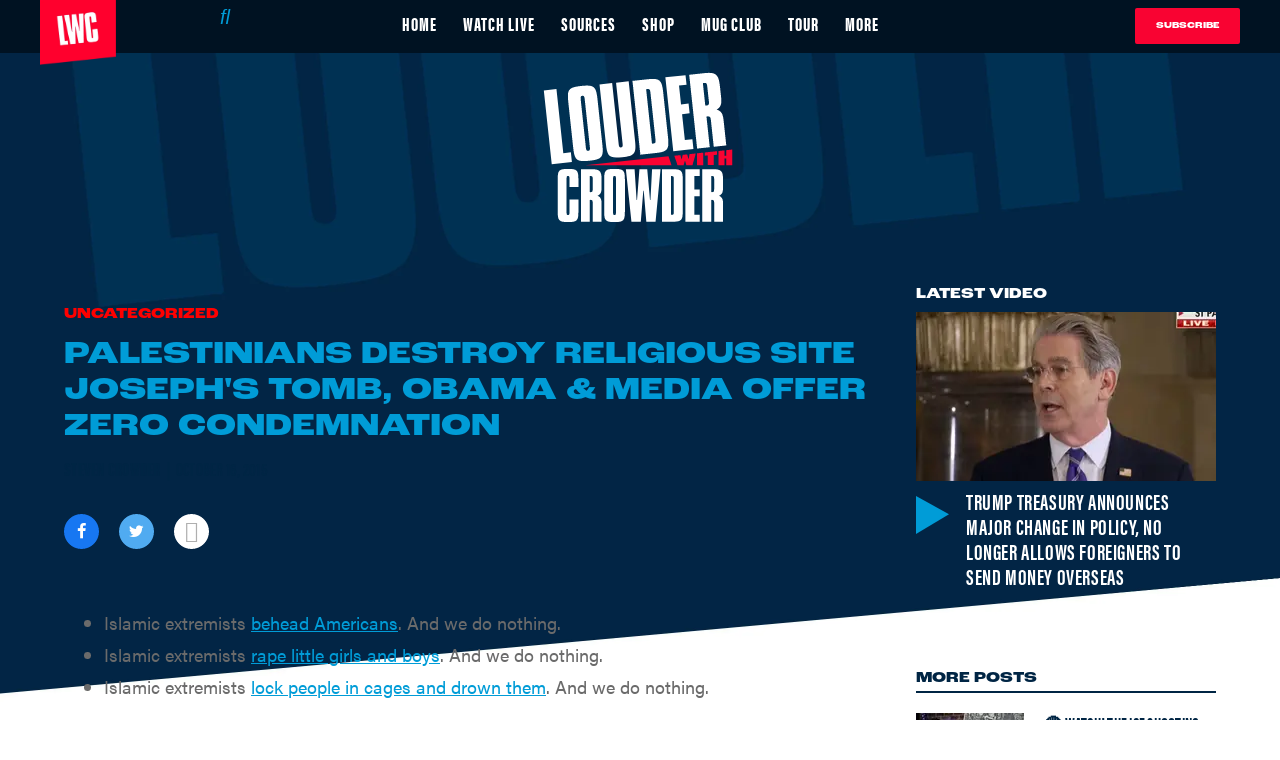

--- FILE ---
content_type: text/html; charset=utf-8
request_url: https://www.louderwithcrowder.com/palestinians-destroy-religious-site-josephs-tomb-obama-media-offer-zero-condemnation
body_size: 45639
content:
<!DOCTYPE html><!-- Powered by RebelMouse. https://www.rebelmouse.com --><html lang="en"><head prefix="og: https://ogp.me/ns# article: https://ogp.me/ns/article#"><script type="application/ld+json">{"@context":"https://schema.org","@type":"NewsArticle","articleSection":"None","author":{"@type":"Person","description":"","identifier":"20264177","image":{"@type":"ImageObject","url":"https://www.louderwithcrowder.com/res/avatars/default"},"name":"Steven Crowder","url":"https://www.louderwithcrowder.com/u/steven_crowder"},"dateModified":"2020-05-04T02:07:52Z","datePublished":"2015-10-16T22:06:04Z","description":"Islamic extremists behead Americans. And we do nothing.Islamic extremists rape little girls and boys. And we do nothing.Islamic extremists lock people in cages and drown them. And we do nothing.The list goes on.Human rights are violated on a grotesque scale by one group who espouse the same reli...","headline":"Palestinians Destroy Religious Site Joseph's Tomb, Obama & Media Offer ZERO Condemnation","image":[{"@type":"ImageObject","height":600,"url":"https://www.louderwithcrowder.com/media-library/eyJhbGciOiJIUzI1NiIsInR5cCI6IkpXVCJ9.eyJpbWFnZSI6Imh0dHBzOi8vYXNzZXRzLnJibC5tcy8yMzE1NTQ3MS9vcmlnaW4ucG5nIiwiZXhwaXJlc19hdCI6MTgxNTIyODc1MH0.iRRs6qkTx9wjLuY6Db-0zwHA6S9Rk-IAAdqHm2M1-4M/image.png?width=210","width":1200}],"keywords":["extremism","Islam","Israel","Joseph's Tomb","Louder With Crowder","Muhammad","Muslim","Obama","Religion of Peace","Steven Crowder","terror"],"mainEntityOfPage":{"@id":"https://www.louderwithcrowder.com/palestinians-destroy-religious-site-josephs-tomb-obama-media-offer-zero-condemnation","@type":"WebPage"},"publisher":{"@type":"Organization","logo":{"@type":"ImageObject","url":"https://www.louderwithcrowder.com/media-library/eyJhbGciOiJIUzI1NiIsInR5cCI6IkpXVCJ9.eyJpbWFnZSI6Imh0dHBzOi8vYXNzZXRzLnJibC5tcy8yMzE1NTQ3MS9vcmlnaW4ucG5nIiwiZXhwaXJlc19hdCI6MTgxNTIyODc1MH0.iRRs6qkTx9wjLuY6Db-0zwHA6S9Rk-IAAdqHm2M1-4M/image.png?width=210"},"name":"Louder With Crowder"},"url":"https://www.louderwithcrowder.com/palestinians-destroy-religious-site-josephs-tomb-obama-media-offer-zero-condemnation"}</script><meta charset="utf-8"/><link rel="canonical" href="https://www.louderwithcrowder.com/palestinians-destroy-religious-site-josephs-tomb-obama-media-offer-zero-condemnation"/><meta property="fb:app_id" content="137611156815034"/><meta name="twitter:site" content="@"/><meta name="twitter:site:id" content=""/><meta property="og:type" content="article"/><meta property="og:url" content="https://www.louderwithcrowder.com/palestinians-destroy-religious-site-josephs-tomb-obama-media-offer-zero-condemnation"/><meta property="og:site_name" content="Louder With Crowder"/><meta property="og:image" content="https://www.louderwithcrowder.com/media-library/eyJhbGciOiJIUzI1NiIsInR5cCI6IkpXVCJ9.eyJpbWFnZSI6Imh0dHBzOi8vYXNzZXRzLnJibC5tcy8yMzE1NTQ3MS9vcmlnaW4ucG5nIiwiZXhwaXJlc19hdCI6MTgxNTIyODc1MH0.iRRs6qkTx9wjLuY6Db-0zwHA6S9Rk-IAAdqHm2M1-4M/image.png?width=210"/><meta property="og:image:width" content="210"/><meta property="og:image:height" content="2000"/><meta property="og:title" content="Palestinians Destroy Religious Site Joseph&#39;s Tomb, Obama & Media Offer ZERO Condemnation"/><meta property="og:description" content="Islamic extremists behead Americans. And we do nothing.Islamic extremists rape little girls and boys. And we do nothing.Islamic extremists lock people in cages and drown them. And we do nothing.The list goes on.Human rights are violated on a grotesque scale by one group who espouse the same reli..."/><meta name="description" content="Islamic extremists behead Americans. And we do nothing.Islamic extremists rape little girls and boys. And we do nothing.Islamic extremists lock people in cages and drown them. And we do nothing.The list goes on.Human rights are violated on a grotesque scale by one group who espouse the same reli..."/><meta name="keywords" content="extremism, Islam, Israel, Joseph&#39;s Tomb, Louder With Crowder, Muhammad, Muslim, Obama, Religion of Peace, Steven Crowder, terror"/><meta name="referrer" content="always"/><meta name="robots" content="noindex"/><meta name="twitter:card" content="summary"/><link rel="preconnect" href="https://assets.rebelmouse.io/" crossorigin="anonymous"/><link rel="preconnect" href="https://user-stats.rbl.ms/" crossorigin="anonymous"/><link rel="preconnect" href="https://pages-stats.rbl.ms/" crossorigin="anonymous"/><!--link rel="preload" href="https://static.rbl.ms/static/fonts/fontawesome/fontawesome-mini.woff" as="font" type="font/woff2" crossorigin--><script class="rm-i-script">window.REBELMOUSE_BOOTSTRAP_DATA = {"isUserLoggedIn": false, "site": {"id": 20208214, "isCommunitySite": false}, "runner": {"id": 20208214}, "post": {"id": 2645832550, "sections": [0, 492191109, 492187326, 492187328], "shareUrl": "https%3A%2F%2Fwww.louderwithcrowder.com%2Fpalestinians-destroy-religious-site-josephs-tomb-obama-media-offer-zero-condemnation", "status": 0, "tags": ["extremism", "Islam", "Israel", "Joseph's Tomb", "Louder With Crowder", "Muhammad", "Muslim", "Obama", "Religion of Peace", "Steven Crowder", "terror"]}, "path": "/palestinians-destroy-religious-site-josephs-tomb-obama-media-offer-zero-condemnation", "pathParams": {"slug": "palestinians-destroy-religious-site-josephs-tomb-obama-media-offer-zero-condemnation"}, "resourceId": "pp_2645832550", "fbId": "137611156815034", "fbAppVersion": "v2.5", "clientGaId": "UA-61348367-1", "messageBusUri": "wss://messages.rebelmouse.io", "section": {"id": null}, "tag": {"slug": null, "isSection": false}, "fullBootstrapUrl": "/res/bootstrap/data.js?site_id=20208214\u0026resource_id=pp_2645832550\u0026path_params=%7B%22slug%22%3A%22palestinians-destroy-religious-site-josephs-tomb-obama-media-offer-zero-condemnation%22%7D\u0026override_device=desktop\u0026post_id=2645832550", "whitelabel_menu": {}, "useRiver": false, "engine": {"recaptchaSiteKey": null, "lazyLoadShortcodeImages": true, "backButtonGoToPage": true, "changeParticleUrlScroll": false, "countKeepReadingAsPageview": true, "defaultVideoPlayer": "", "theoPlayerLibraryLocation": "", "trackPageViewOnParticleUrlScroll": false, "webVitalsSampleRate": 100, "overrideDevicePixelRatio": null, "image_quality_level": 71, "sendEventsToCurrentDomain": false, "enableLoggedOutUserTracking": false, "useSmartLinks2": true}};
    </script><script class="rm-i-script">window.REBELMOUSE_BASE_ASSETS_URL = "https://www.louderwithcrowder.com/static/dist/social-ux/";
        window.REBELMOUSE_BASE_SSL_DOMAIN = "https://www.louderwithcrowder.com";
        window.REBELMOUSE_TASKS_QUEUE = [];
        window.REBELMOUSE_LOW_TASKS_QUEUE = [];
        window.REBELMOUSE_LOWEST_TASKS_QUEUE = [];
        window.REBELMOUSE_ACTIVE_TASKS_QUEUE = [];
        window.REBELMOUSE_STDLIB = {};
        window.RM_OVERRIDES = {};
        window.RM_AD_LOADER = [];
    </script><script src="https://www.louderwithcrowder.com/static/dist/social-ux/main.6bc7945fceb0d1ce31d3.bundle.mjs" class="rm-i-script" type="module" async="async" data-js-app="true" data-src-host="https://www.louderwithcrowder.com" data-src-file="main.mjs"></script><script src="https://www.louderwithcrowder.com/static/dist/social-ux/main.da8512cbfe75950eb816.bundle.js" class="rm-i-script" nomodule="nomodule" defer="defer" data-js-app="true" data-src-host="https://www.louderwithcrowder.com" data-src-file="main.js"></script><script src="https://www.louderwithcrowder.com/static/dist/social-ux/runtime.5f2854bedb02943ff2a5.bundle.mjs" class="rm-i-script" type="module" async="async" data-js-app="true" data-src-host="https://www.louderwithcrowder.com" data-src-file="runtime.mjs"></script><script src="https://www.louderwithcrowder.com/static/dist/social-ux/runtime.5fe7c9a46d72403f8fd3.bundle.js" class="rm-i-script" nomodule="nomodule" defer="defer" data-js-app="true" data-src-host="https://www.louderwithcrowder.com" data-src-file="runtime.js"></script><!-- we collected enough need to fix it first before turn in back on--><!--script src="//cdn.ravenjs.com/3.16.0/raven.min.js" crossorigin="anonymous"></script--><!--script type="text/javascript">
        Raven.config('https://6b64f5cc8af542cbb920e0238864390a@sentry.io/147999').install();
    </script--><link rel="manifest" href="/manifest.json"/><meta name="theme-color" content="#647187"/><script class="rm-i-script">
        if ('serviceWorker' in navigator) {
          window.addEventListener('load', function() {
            navigator.serviceWorker.register('/sw.js').then(function(registration) {
              console.log('ServiceWorker registration successful with scope: ', registration.scope);
            }, function(err) {
              console.log('ServiceWorker registration failed: ', err);
            });
          });
        } else {
          console.log('ServiceWorker not enabled');
        }
    </script><script class="rm-i-script">
        // fallback error prone google tag setup
        var googletag = googletag || {};
        googletag.cmd = googletag.cmd || [];
    </script><meta http-equiv="X-UA-Compatible" content="IE=edge"/><link rel="alternate" type="application/rss+xml" title="Louder With Crowder" href="/feeds/posts.rss"/><meta name="viewport" content="width=device-width,initial-scale=1,minimum-scale=1.0"/><!-- TODO: move the default value from here --><title>Palestinians Destroy Religious Site Joseph's Tomb, Obama & Media Offer ZERO Condemnation - Louder With Crowder</title><style class="rm-i-styles">
        article,aside,details,figcaption,figure,footer,header,hgroup,nav,section{display:block;}audio,canvas,video{display:inline-block;}audio:not([controls]){display:none;}[hidden]{display:none;}html{font-size:100%;-webkit-text-size-adjust:100%;-ms-text-size-adjust:100%;}body{margin:0;font-size:1em;line-height:1.4;}body,button,input,select,textarea{font-family:Tahoma,sans-serif;color:#5A5858;}::-moz-selection{background:#145A7C;color:#fff;text-shadow:none;}::selection{background:#145A7C;color:#fff;text-shadow:none;}:focus{outline:5px auto #2684b1;}a:hover,a:active{outline:0;}abbr[title]{border-bottom:1px dotted;}b,strong{font-weight:bold;}blockquote{margin:1em 40px;}dfn{font-style:italic;}hr{display:block;height:1px;border:0;border-top:1px solid #ccc;margin:1em 0;padding:0;}ins{background:#ff9;color:#000;text-decoration:none;}mark{background:#ff0;color:#000;font-style:italic;font-weight:bold;}pre,code,kbd,samp{font-family:monospace,serif;_font-family:'courier new',monospace;font-size:1em;}pre{white-space:pre;white-space:pre-wrap;word-wrap:break-word;}q{quotes:none;}q:before,q:after{content:"";content:none;}small{font-size:85%;}sub,sup{font-size:75%;line-height:0;position:relative;vertical-align:baseline;}sup{top:-0.5em;}sub{bottom:-0.25em;}ul,ol{margin:1em 0;padding:0 0 0 40px;}dd{margin:0 0 0 40px;}nav ul,nav ol{list-style:none;list-style-image:none;margin:0;padding:0;}img{border:0;-ms-interpolation-mode:bicubic;vertical-align:middle;}svg:not(:root){overflow:hidden;}figure{margin:0;}form{margin:0;}fieldset{border:0;margin:0;padding:0;}label{cursor:pointer;}legend{border:0;padding:0;}button,input{line-height:normal;}button,input[type="button"],input[type="reset"],input[type="submit"]{cursor:pointer;-webkit-appearance:button;}input[type="checkbox"],input[type="radio"]{box-sizing:border-box;padding:0;}input[type="search"]{-webkit-appearance:textfield;box-sizing:content-box;}input[type="search"]::-webkit-search-decoration{-webkit-appearance:none;}button::-moz-focus-inner,input::-moz-focus-inner{border:0;padding:0;}textarea{overflow:auto;vertical-align:top;resize:vertical;}input:invalid,textarea:invalid{background-color:#fccfcc;}table{border-collapse:collapse;border-spacing:0;}td{vertical-align:top;}.ir{display:block;border:0;text-indent:-999em;overflow:hidden;background-color:transparent;background-repeat:no-repeat;text-align:left;direction:ltr;}.ir br{display:none;}.hidden{display:none !important;visibility:hidden;}.visuallyhidden{border:0;clip:rect(0 0 0 0);height:1px;margin:-1px;overflow:hidden;padding:0;position:absolute;width:1px;}.visuallyhidden.focusable:active,.visuallyhidden.focusable:focus{clip:auto;height:auto;margin:0;overflow:visible;position:static;width:auto;}.invisible{visibility:hidden;}.clearfix:before,.clearfix:after{content:"";display:table;}.clearfix:after{clear:both;}.clearfix{zoom:1;}.zindex20{z-index:20;}.zindex30{z-index:30;}.zindex40{z-index:40;}.zindex50{z-index:50;}html{font-size:11px;font-family:Helvetica,sans-serif;line-height:1.4;color:#1f1f1f;font-weight:normal;}body,button,input,select,textarea{font-family:Helvetica,sans-serif;color:#1f1f1f;}.col,body{font-size:1.6rem;line-height:1.4;}a{color:rgba(66, 103, 178, 1);text-decoration:none;}a:hover{color:rgba(31, 31, 31, 1);text-decoration:none;}.with-primary-color{color:rgba(66, 103, 178, 1);}.with-primary-color:hover{color:rgba(31, 31, 31, 1);}.js-tab,.js-keep-reading,.js-toggle{cursor:pointer;}.noselect{-webkit-touch-callout:none;-webkit-user-select:none;-khtml-user-select:none;-moz-user-select:none;-ms-user-select:none;user-select:none;}.tabs__tab{display:inline-block;padding:10px;}.tabs__tab-content{display:none;}.tabs__tab-content.active{display:block;}button:focus,input[type="text"],input[type="email"]{outline:0;}audio,canvas,iframe,img,svg,video{vertical-align:middle;max-width:100%;}textarea{resize:vertical;}.main{background-color:#fff;position:relative;overflow:hidden;}.valign-wrapper{display:-webkit-flex;display:-ms-flexbox;display:flex;-webkit-align-items:center;-ms-flex-align:center;align-items:center;}.valign-wrapper .valign{display:block;}#notification{position:fixed;}.article-module__controls-placeholder{position:absolute;}.display-block{display:block;}.cover-all{position:absolute;width:100%;height:100%;}.full-width{width:100%;}.fa{font-family:FontAwesome,"fontawesome-mini" !important;}.fa.fa-instagram{font-size:1.15em;}.fa-googleplus:before{content:"\f0d5";}.post-partial,.overflow-visible{overflow:visible !important;}.attribute-data{margin:0 10px 10px 0;padding:5px 10px;background-color:rgba(66, 103, 178, 1);color:white;border-radius:3px;margin-bottom:10px;display:inline-block;}.attribute-data[value=""]{display:none;}.badge{display:inline-block;overflow:hidden;}.badge-image{border-radius:100%;}.js-expandable.expanded .js-expand,.js-expandable:not(.expanded) .js-contract{display:none;}.js-scroll-trigger{display:block;width:100%;}.sticky-target:not(.legacy){position:fixed;opacity:0;top:0;will-change:transform;transform:translate3d(0px,0px,0px);}.sticky-target.legacy{position:relative;}.sticky-target.legacy.sticky-active{position:fixed;}.color-inherit:hover,.color-inherit{color:inherit;}.js-appear-on-expand{transition:all 350ms;height:0;overflow:hidden;opacity:0;}.content-container{display:none;}.expanded .content-container{display:block;}.expanded .js-appear-on-expand{opacity:1;height:auto;}.logged-out-user .js-appear-on-expand{height:0;opacity:0;}.h1,.h2{margin:0;padding:0;font-size:1em;font-weight:normal;}.lazyload-placeholder{display:none;position:absolute;text-align:center;background:rgba(0,0,0,0.1);top:0;bottom:0;left:0;right:0;}div[runner-lazy-loading] .lazyload-placeholder,iframe[runner-lazy-loading] + .lazyload-placeholder{display:block;}.abs-pos-center{position:absolute;top:0;bottom:0;left:0;right:0;margin:auto;}.relative{position:relative;}.runner-spinner{position:absolute;top:0;bottom:0;left:0;right:0;margin:auto;width:50px;}.runner-spinner:before{content:"";display:block;padding-top:100%;}.rm-non-critical-loaded .runner-spinner-circular{animation:rotate 2s linear infinite;height:100%;transform-origin:center center;width:100%;position:absolute;top:0;bottom:0;left:0;right:0;margin:auto;}.position-relative{position:relative;}.collection-button{display:inline-block;}.rm-non-critical-loaded .runner-spinner-path{stroke-dasharray:1,200;stroke-dashoffset:0;animation:dash 1.5s ease-in-out infinite,color 6s ease-in-out infinite;stroke-linecap:round;}.pagination-container .pagination-wrapper{display:flex;align-items:center;}.pagination-container .pagination-wrapper a{color:rgba(59,141,242,1);margin:0 5px;}@keyframes rotate{100%{transform:rotate(360deg);}}@keyframes dash{0%{stroke-dasharray:1,200;stroke-dashoffset:0;}50%{stroke-dasharray:89,200;stroke-dashoffset:-35px;}100%{stroke-dasharray:89,200;stroke-dashoffset:-124px;}}@keyframes color{100%,0%{stroke:rgba(255,255,255,1);}40%{stroke:rgba(255,255,255,0.6);}66%{stroke:rgba(255,255,255,0.9);}80%,90%{stroke:rgba(255,255,255,0.7);}}.js-section-loader-feature-container > .slick-list > .slick-track > .slick-slide:not(.slick-active){height:0;visibility:hidden;}.rebellt-item-media-container .instagram-media{margin-left:auto !important;margin-right:auto !important;}.js-hidden-panel{position:fixed;top:0;left:0;right:0;transition:all 300ms;z-index:10;}.js-hidden-panel.active{transform:translate3d(0,-100%,0);}.content{margin-left:auto;margin-right:auto;max-width:1100px;width:90%;}.ad-tag{text-align:center;}.ad-tag__inner{display:inline-block;}.content .ad-tag{margin-left:-5%;margin-right:-5%;}@media (min-width:768px){.content .ad-tag{margin-left:auto;margin-right:auto;}}.user-prefs{display:none;}.no-mb:not(:last-child){margin-bottom:0;}.no-mt:not(:first-child){margin-top:0;}.sm-mt-0:not(:empty):before,.sm-mt-1:not(:empty):before,.sm-mt-2:not(:empty):before,.sm-mb-0:not(:empty):after,.sm-mb-1:not(:empty):after,.sm-mb-2:not(:empty):after,.md-mt-0:not(:empty):before,.md-mt-1:not(:empty):before,.md-mt-2:not(:empty):before,.md-mb-0:not(:empty):after,.md-mb-1:not(:empty):after,.md-mb-2:not(:empty):after,.lg-mt-0:not(:empty):before,.lg-mt-1:not(:empty):before,.lg-mt-2:not(:empty):before,.lg-mb-0:not(:empty):after,.lg-mb-1:not(:empty):after,.lg-mb-2:not(:empty):after{content:'';display:block;overflow:hidden;}.sm-mt-0:not(:empty):before{margin-bottom:0;}.sm-mt-0 > *{margin-top:0;}.sm-mt-1:not(:empty):before{margin-bottom:-10px;}.sm-mt-1 > *{margin-top:10px;}.sm-mt-2:not(:empty):before{margin-bottom:-20px;}.sm-mt-2 > *{margin-top:20px;}.sm-mb-0:not(:empty):after{margin-top:0;}.sm-mb-0 > *{margin-bottom:0;}.sm-mb-1:not(:empty):after{margin-top:-10px;}.sm-mb-1 > *{margin-bottom:10px;}.sm-mb-2:not(:empty):after{margin-top:-20px;}.sm-mb-2 > *{margin-bottom:20px;}@media (min-width:768px){.md-mt-0:not(:empty):before{margin-bottom:0;}.md-mt-0 > *{margin-top:0;}.md-mt-1:not(:empty):before{margin-bottom:-10px;}.md-mt-1 > *{margin-top:10px;}.md-mt-2:not(:empty):before{margin-bottom:-20px;}.md-mt-2 > *{margin-top:20px;}.md-mb-0:not(:empty):after{margin-top:0;}.md-mb-0 > *{margin-bottom:0;}.md-mb-1:not(:empty):after{margin-top:-10px;}.md-mb-1 > *{margin-bottom:10px;}.md-mb-2:not(:empty):after{margin-top:-20px;}.md-mb-2 > *{margin-bottom:20px;}}@media (min-width:1024px){.lg-mt-0:not(:empty):before{margin-bottom:0;}.lg-mt-0 > *{margin-top:0;}.lg-mt-1:not(:empty):before{margin-bottom:-10px;}.lg-mt-1 > *{margin-top:10px;}.lg-mt-2:not(:empty):before{margin-bottom:-20px;}.lg-mt-2 > *{margin-top:20px;}.lg-mb-0:not(:empty):after{margin-top:0;}.lg-mb-0 > *{margin-bottom:0;}.lg-mb-1:not(:empty):after{margin-top:-10px;}.lg-mb-1 > *{margin-bottom:10px;}.lg-mb-2:not(:empty):after{margin-top:-20px;}.lg-mb-2 > *{margin-bottom:20px;}}.sm-cp-0{padding:0;}.sm-cp-1{padding:10px;}.sm-cp-2{padding:20px;}@media (min-width:768px){.md-cp-0{padding:0;}.md-cp-1{padding:10px;}.md-cp-2{padding:20px;}}@media (min-width:1024px){.lg-cp-0{padding:0;}.lg-cp-1{padding:10px;}.lg-cp-2{padding:20px;}}.mb-2 > *{margin-bottom:20px;}.mb-2 > :last-child{margin-bottom:0;}.v-sep > *{margin-bottom:20px;}@media (min-width:768px){.v-sep > *{margin-bottom:40px;}}.v-sep > *:last-child{margin-bottom:0;}@media only screen and (max-width:767px){.hide-mobile{display:none !important;}}@media only screen and (max-width:1023px){.hide-tablet-and-mobile{display:none !important;}}@media only screen and (min-width:768px){.hide-tablet-and-desktop{display:none !important;}}@media only screen and (min-width:768px) and (max-width:1023px){.hide-tablet{display:none !important;}}@media only screen and (min-width:1024px){.hide-desktop{display:none !important;}}.row.px10{margin-left:-10px;margin-right:-10px;}.row.px10 > .col{padding-left:10px;padding-right:10px;}.row.px20{margin-left:-20px;margin-right:-20px;}.row.px20 > .col{padding-left:20px;padding-right:20px;}.row{margin-left:auto;margin-right:auto;overflow:hidden;}.row:after{content:'';display:table;clear:both;}.row:not(:empty){margin-bottom:-20px;}.col{margin-bottom:20px;}@media (min-width:768px){.col{margin-bottom:40px;}.row:not(:empty){margin-bottom:-40px;}}.row .col{float:left;box-sizing:border-box;}.row .col.pull-right{float:right;}.row .col.s1{width:8.3333333333%;}.row .col.s2{width:16.6666666667%;}.row .col.s3{width:25%;}.row .col.s4{width:33.3333333333%;}.row .col.s5{width:41.6666666667%;}.row .col.s6{width:50%;}.row .col.s7{width:58.3333333333%;}.row .col.s8{width:66.6666666667%;}.row .col.s9{width:75%;}.row .col.s10{width:83.3333333333%;}.row .col.s11{width:91.6666666667%;}.row .col.s12{width:100%;}@media only screen and (min-width:768px){.row .col.m1{width:8.3333333333%;}.row .col.m2{width:16.6666666667%;}.row .col.m3{width:25%;}.row .col.m4{width:33.3333333333%;}.row .col.m5{width:41.6666666667%;}.row .col.m6{width:50%;}.row .col.m7{width:58.3333333333%;}.row .col.m8{width:66.6666666667%;}.row .col.m9{width:75%;}.row .col.m10{width:83.3333333333%;}.row .col.m11{width:91.6666666667%;}.row .col.m12{width:100%;}}@media only screen and (min-width:1024px){.row .col.l1{width:8.3333333333%;}.row .col.l2{width:16.6666666667%;}.row .col.l3{width:25%;}.row .col.l4{width:33.3333333333%;}.row .col.l5{width:41.6666666667%;}.row .col.l6{width:50%;}.row .col.l7{width:58.3333333333%;}.row .col.l8{width:66.6666666667%;}.row .col.l9{width:75%;}.row .col.l10{width:83.3333333333%;}.row .col.l11{width:91.6666666667%;}.row .col.l12{width:100%;}}.widget{position:relative;box-sizing:border-box;}.widget:hover .widget__headline a{color:rgba(31, 31, 31, 1);}.widget__headline{font-family:Helvetica,sans-serif;color:#1f1f1f;cursor:pointer;}.widget__headline-text{font-family:inherit;color:inherit;word-break:break-word;}.widget__section-text{display:block;}.image,.widget__image{background-position:center;background-repeat:no-repeat;background-size:cover;display:block;z-index:0;}.widget__play{position:absolute;width:100%;height:100%;text-align:center;}.rm-widget-image-holder{position:relative;}.rm-video-holder{position:absolute;width:100%;height:100%;top:0;left:0;}.rm-zindex-hidden{display:none;z-index:-1;}.rm-widget-image-holder .widget__play{top:0;left:0;}.image.no-image{background-color:#e4e4e4;}.widget__video{position:relative;}.widget__video .rm-scrop-spacer{padding-bottom:56.25%;}.widget__video.rm-video-tiktok{max-width:605px;}.widget__video video,.widget__video iframe{position:absolute;top:0;left:0;height:100%;}.widget__product-vendor{font-size:1.5em;line-height:1.5;margin:25px 0;}.widget__product-buy-link{margin:15px 0;}.widget__product-buy-link-btn{background-color:#000;color:#fff;display:inline-block;font-size:1.6rem;line-height:1em;padding:1.25rem;font-weight:700;}.widget__product-buy-btn:hover{color:#fff;}.widget__product-price{font-size:1.5em;line-height:1.5;margin:25px 0;}.widget__product-compare-at-price{text-decoration:line-through;}.rebellt-item.is--mobile,.rebellt-item.is--tablet{margin-bottom:0.85em;}.rebellt-item.show_columns_on_mobile.col2,.rebellt-item.show_columns_on_mobile.col3{display:inline-block;vertical-align:top;}.rebellt-item.show_columns_on_mobile.col2{width:48%;}.rebellt-item.show_columns_on_mobile.col3{width:32%;}@media only screen and (min-width:768px){.rebellt-item.col2:not(.show_columns_on_mobile),.rebellt-item.col3:not(.show_columns_on_mobile){display:inline-block;vertical-align:top;}.rebellt-item.col2:not(.show_columns_on_mobile){width:48%;}.rebellt-item.col3:not(.show_columns_on_mobile){width:32%;}}.rebellt-item.parallax{background-size:cover;background-attachment:fixed;position:relative;left:calc(-50vw + 50%);width:100vw;min-height:100vh;padding:0 20%;box-sizing:border-box;max-width:inherit;text-align:center;z-index:3;}.rebellt-item.parallax.is--mobile{background-position:center;margin-bottom:0;padding:0 15%;}.rebellt-item.parallax.has-description:before,.rebellt-item.parallax.has-description:after{content:"";display:block;padding-bottom:100%;}.rebellt-item.parallax.has-description.is--mobile:before,.rebellt-item.parallax.has-description.is--mobile:after{padding-bottom:90vh;}.rebellt-item.parallax h3,.rebellt-item.parallax p{color:white;text-shadow:1px 0 #000;}.rebellt-item.parallax.is--mobile p{font-size:18px;font-weight:400;}.rebellt-ecommerce h3{font-size:1.8em;margin-bottom:15px;}.rebellt-ecommerce--vendor{font-size:1.5em;line-height:1.5;margin:25px 0;}.rebellt-ecommerce--price{font-size:1.5em;line-height:1.5;margin:25px 0;}.rebellt-ecommerce--compare-at-price{text-decoration:line-through;}.rebellt-ecommerce--buy{margin:15px 0;}.rebellt-ecommerce--btn{background-color:#000;color:#fff;display:inline-block;font-size:1.6rem;line-height:1em;padding:1.25rem;font-weight:700;}.rebellt-ecommerce--btn:hover{color:#fff;}.rebelbar.skin-simple{height:50px;line-height:50px;color:#1f1f1f;font-size:1.2rem;border-left:none;border-right:none;background-color:#fff;}.rebelbar.skin-simple .rebelbar__inner{position:relative;height:100%;margin:0 auto;padding:0 20px;max-width:1300px;}.rebelbar.skin-simple .logo{float:left;}.rebelbar.skin-simple .logo__image{max-height:50px;max-width:190px;}.rebelbar--fake.skin-simple{position:relative;border-color:#fff;}.rebelbar--fixed.skin-simple{position:absolute;width:100%;z-index:3;}.with-fixed-header .rebelbar--fixed.skin-simple{position:fixed;top:0;}.rebelbar.skin-simple .rebelbar__menu-toggle{position:relative;cursor:pointer;float:left;text-align:center;font-size:0;width:50px;margin-left:-15px;height:100%;color:#1f1f1f;}.rebelbar.skin-simple i{vertical-align:middle;display:inline-block;font-size:20px;}.rebelbar.skin-simple .rebelbar__menu-toggle:hover{color:rgba(31, 31, 31, 1);}.rebelbar.skin-simple .rebelbar__section-links{display:none;padding:0 100px 0 40px;overflow:hidden;height:100%;}.rebelbar.skin-simple .rebelbar__section-list{margin:0 -15px;height:100%;}.rebelbar.skin-simple .rebelbar__section-links li{display:inline-block;padding:0 15px;text-align:left;}.rebelbar.skin-simple .rebelbar__section-link{color:#1f1f1f;display:block;font-size:1.8rem;font-weight:400;text-decoration:none;}.rebelbar.skin-simple .rebelbar__section-link:hover{color:rgba(31, 31, 31, 1);}.rebelbar.skin-simple .rebelbar__sharebar.sharebar{display:none;}.rebelbar.skin-simple .rebelbar__section-list.js--active .rebelbar__more-sections-button{visibility:visible;}.rebelbar.skin-simple .rebelbar__more-sections-button{cursor:pointer;visibility:hidden;}.rebelbar.skin-simple #rebelbar__more-sections{visibility:hidden;position:fixed;line-height:70px;left:0;width:100%;background-color:#1f1f1f;}.rebelbar.skin-simple #rebelbar__more-sections a{color:white;}.rebelbar.skin-simple #rebelbar__more-sections.opened{visibility:visible;}@media only screen and (min-width:768px){.rebelbar.skin-simple .rebelbar__menu-toggle{margin-right:15px;}.rebelbar.skin-simple{height:100px;line-height:100px;font-weight:700;}.rebelbar.skin-simple .logo__image{max-width:350px;max-height:100px;}.rebelbar.skin-simple .rebelbar__inner{padding:0 40px;}.rebelbar.skin-simple .rebelbar__sharebar.sharebar{float:left;margin-top:20px;margin-bottom:20px;padding-left:40px;}}@media (min-width:960px){.rebelbar.skin-simple .rebelbar__section-links{display:block;}.with-floating-shares .rebelbar.skin-simple .search-form{display:none;}.with-floating-shares .rebelbar.skin-simple .rebelbar__sharebar.sharebar{display:block;}.with-floating-shares .rebelbar.skin-simple .rebelbar__section-links{display:none;}}.menu-global{display:none;width:100%;position:fixed;z-index:3;color:white;background-color:#1a1a1a;height:100%;font-size:1.8rem;overflow-y:auto;overflow-x:hidden;line-height:1.6em;}@media (min-width:768px){.menu-global{display:block;max-width:320px;top:0;-webkit-transform:translate(-320px,0);transform:translate(-320px,0);transform:translate3d(-320px,0,0);}.menu-global,.all-content-wrapper{transition:transform .2s cubic-bezier(.2,.3,.25,.9);}}.menu-overlay{position:fixed;top:-100%;left:0;height:0;width:100%;cursor:pointer;visibility:hidden;opacity:0;transition:opacity 200ms;}.menu-opened .menu-overlay{visibility:visible;height:100%;z-index:1;opacity:1;top:0;}@media only screen and (min-width:768px){.menu-opened .menu-overlay{z-index:10;background:rgba(255,255,255,.6);}}@media (min-width:960px){.logged-out-user .rebelbar.skin-simple .menu-overlay{display:none;}}@media (min-width:600px){.rm-resized-container-5{width:5%;}.rm-resized-container-10{width:10%;}.rm-resized-container-15{width:15%;}.rm-resized-container-20{width:20%;}.rm-resized-container-25{width:25%;}.rm-resized-container-30{width:30%;}.rm-resized-container-35{width:35%;}.rm-resized-container-40{width:40%;}.rm-resized-container-45{width:45%;}.rm-resized-container-50{width:50%;}.rm-resized-container-55{width:55%;}.rm-resized-container-60{width:60%;}.rm-resized-container-65{width:65%;}.rm-resized-container-70{width:70%;}.rm-resized-container-75{width:75%;}.rm-resized-container-80{width:80%;}.rm-resized-container-85{width:85%;}.rm-resized-container-90{width:90%;}.rm-resized-container-95{width:95%;}.rm-resized-container-100{width:100%;}}.rm-embed-container{position:relative;}.rm-embed-container.rm-embed-instagram{max-width:540px;}.rm-embed-container.rm-embed-tiktok{max-width:572px;min-height:721px;}.rm-embed-container.rm-embed-tiktok blockquote,.rm-embed-twitter blockquote{all:revert;}.rm-embed-container.rm-embed-tiktok blockquote{margin-left:0;margin-right:0;position:relative;}.rm-embed-container.rm-embed-tiktok blockquote,.rm-embed-container.rm-embed-tiktok blockquote > iframe,.rm-embed-container.rm-embed-tiktok blockquote > section{width:100%;min-height:721px;display:block;}.rm-embed-container.rm-embed-tiktok blockquote > section{position:absolute;top:0;left:0;right:0;bottom:0;display:flex;align-items:center;justify-content:center;flex-direction:column;text-align:center;}.rm-embed-container.rm-embed-tiktok blockquote > section:before{content:"";display:block;width:100%;height:300px;border-radius:8px;}.rm-embed-container > .rm-embed,.rm-embed-container > .rm-embed-holder{position:absolute;top:0;left:0;}.rm-embed-holder{display:block;height:100%;width:100%;display:flex;align-items:center;}.rm-embed-container > .rm-embed-spacer{display:block;}.rm-embed-twitter{max-width:550px;margin-top:10px;margin-bottom:10px;}.rm-embed-twitter blockquote{position:relative;height:100%;width:100%;flex-direction:column;display:flex;align-items:center;justify-content:center;flex-direction:column;text-align:center;}.rm-embed-twitter:not(.rm-off) .twitter-tweet{margin:0 !important;}.logo__image,.image-element__img,.rm-lazyloadable-image{max-width:100%;height:auto;}.logo__image,.image-element__img{width:auto;}@media (max-width:768px){.rm-embed-spacer.rm-embed-spacer-desktop{display:none;}}@media (min-width:768px){.rm-embed-spacer.rm-embed-spacer-mobile{display:none;}}.sharebar{margin:0 -4px;padding:0;font-size:0;line-height:0;}.sharebar a{color:#fff;}.sharebar a:hover{text-decoration:none;color:#fff;}.sharebar .share,.sharebar .share-plus{display:inline-block;margin:0 4px;font-size:14px;font-weight:400;padding:0 10px;width:20px;min-width:20px;height:40px;line-height:38px;text-align:center;vertical-align:middle;border-radius:2px;}.sharebar .share-plus i,.sharebar .share i{display:inline-block;vertical-align:middle;}.sharebar .hide-button{display:none;}.sharebar.enable-panel .hide-button{display:inline-block;}.sharebar.enable-panel .share-plus{display:none;}.sharebar.with-first-button-caption:not(.enable-panel) .share:first-child{width:68px;}.sharebar.with-first-button-caption:not(.enable-panel) .share:first-child:after{content:'Share';padding-left:5px;vertical-align:middle;}.sharebar--fixed{display:none;position:fixed;bottom:0;z-index:1;text-align:center;width:100%;left:0;margin:20px auto;}.with-floating-shares .sharebar--fixed{display:block;}.sharebar.fly_shared:not(.enable-panel) .share:nth-child(5){display:none;}.share-media-panel .share-media-panel-pinit{position:absolute;right:0;bottom:0;background-color:transparent;}.share-media-panel-pinit_share{background-image:url('/static/img/whitelabel/runner/spritesheets/pin-it-sprite.png');background-color:#BD081C;background-position:-1px -17px;border-radius:4px;float:right;height:34px;margin:7px;width:60px;background-size:194px auto;}.share-media-panel-pinit_share:hover{opacity:.9;}@media (min-width:768px){.sharebar .share-plus .fa,.sharebar .share .fa{font-size:22px;}.sharebar .share,.sharebar .share-plus{padding:0 15px;width:30px;min-width:30px;height:60px;line-height:60px;margin:0 4px;font-size:16px;}.sharebar.with-first-button-caption:not(.enable-panel) .share:first-child{width:180px;}.sharebar.with-first-button-caption:not(.enable-panel) .share:first-child:after{content:'Share this story';padding-left:10px;vertical-align:middle;text-transform:uppercase;}.share-media-panel-pinit_share{background-position:-60px -23px;height:45px;margin:10px;width:80px;}}.action-btn{display:block;font-size:1.6rem;color:rgba(66, 103, 178, 1);cursor:pointer;border:2px solid rgba(66, 103, 178, 1);border-color:rgba(66, 103, 178, 1);border-radius:2px;line-height:1em;padding:1.6rem;font-weight:700;text-align:center;}.action-btn:hover{color:rgba(31, 31, 31, 1);border:2px solid rgba(31, 31, 31, 1);border-color:rgba(31, 31, 31, 1);}.section-headline__text{font-size:3rem;font-weight:700;line-height:1;}.section-headline__text{color:#1f1f1f;}@media (min-width:768px){.section-headline__text{font-size:3.6rem;}.content__main .section-headline__text{margin-top:-.3rem;margin-bottom:2rem;}}.module-headline__text{font-size:3rem;font-weight:700;color:#909090;}@media (min-width:768px){.module-headline__text{font-size:3.6rem;}}.search-form{position:absolute;top:0;right:20px;z-index:1;}.search-form__text-input{display:none;height:42px;font-size:1.3rem;background-color:#f4f4f4;border:none;color:#8f8f8f;text-indent:10px;padding:0;width:220px;position:absolute;right:-10px;top:0;bottom:0;margin:auto;}.search-form .search-form__submit{display:none;position:relative;border:none;bottom:2px;background-color:transparent;}.search-form__text-input:focus,.search-form__submit:focus{border:0 none;-webkit-box-shadow:none;-moz-box-shadow:none;box-shadow:none;outline:0 none;}.show-search .search-form__close{position:absolute;display:block;top:0;bottom:0;margin:auto;height:1rem;right:-28px;}.search-form__open{vertical-align:middle;bottom:2px;display:inline-block;position:relative;color:#1f1f1f;font-size:1.9rem;}.show-search .search-form__text-input{display:block;}.show-search .search-form__submit{display:inline-block;vertical-align:middle;padding:0;color:#1f1f1f;font-size:1.9rem;}.search-form__close,.show-search .search-form__open{display:none;}.quick-search{display:block;border-bottom:1px solid #d2d2d2;padding:24px 0 28px;margin-bottom:20px;position:relative;}.quick-search__submit{background-color:transparent;border:0;padding:0;margin:0;position:absolute;zoom:.75;color:#000;}.quick-search__input{background-color:transparent;border:0;padding:0;font-size:1.5rem;font-weight:700;line-height:3em;padding-left:40px;width:100%;box-sizing:border-box;}@media (min-width:768px){.search-form{right:40px;}.quick-search{margin-bottom:40px;padding:0 0 20px;}.quick-search__submit{zoom:1;}.quick-search__input{line-height:2.2em;padding-left:60px;}}.search-widget{position:relative;}.search-widget__input,.search-widget__submit{border:none;padding:0;margin:0;color:#1f1f1f;background:transparent;font-size:inherit;line-height:inherit;}.social-links__link{display:inline-block;padding:12px;line-height:0;width:25px;height:25px;border-radius:50%;margin:0 6px;font-size:1.5em;text-align:center;position:relative;vertical-align:middle;color:white;}.social-links__link:hover{color:white;}.social-links__link > span{position:absolute;top:0;left:0;right:0;bottom:0;margin:auto;height:1em;}.article__body{font-family:Helvetica,sans-serif;}.body-description .horizontal-rule{border-top:2px solid #eee;}.article-content blockquote{border-left:5px solid rgba(66, 103, 178, 1);border-left-color:rgba(66, 103, 178, 1);color:#656565;padding:0 0 0 25px;margin:1em 0 1em 25px;}.article__splash-custom{position:relative;}.body hr{display:none;}.article-content .media-caption{color:#9a9a9a;font-size:1.4rem;line-height:2;}.giphy-image{margin-bottom:0;}.article-body a{word-wrap:break-word;}.article-content .giphy-image__credits-wrapper{margin:0;}.article-content .giphy-image__credits{color:#000;font-size:1rem;}.article-content .image-media,.article-content .giphy-image .media-photo-credit{display:block;}.tags{color:rgba(66, 103, 178, 1);margin:0 -5px;}.tags__item{margin:5px;display:inline-block;}.tags .tags__item{line-height:1;}.slideshow .carousel-control{overflow:hidden;}.shortcode-media .media-caption,.shortcode-media .media-photo-credit{display:block;}@media (min-width:768px){.tags{margin:0 -10px;}.tags__item{margin:10px;}.article-content__comments-wrapper{border-bottom:1px solid #d2d2d2;margin-bottom:20px;padding-bottom:40px;}}.subscription-widget{background:rgba(66, 103, 178, 1);padding:30px;}.subscription-widget .module-headline__text{text-align:center;font-size:2rem;font-weight:400;color:#fff;}.subscription-widget .social-links{margin-left:-10px;margin-right:-10px;text-align:center;font-size:0;}.subscription-widget .social-links__link{display:inline-block;vertical-align:middle;width:39px;height:39px;color:#fff;box-sizing:border-box;border-radius:50%;font-size:20px;margin:0 5px;line-height:35px;background:transparent;border:2px solid #fff;border-color:#fff;}.subscription-widget .social-links__link:hover{color:rgba(31, 31, 31, 1);border-color:rgba(31, 31, 31, 1);background:transparent;}.subscription-widget .social-links__link .fa-instagram{margin:5px 0 0 1px;}.subscription-widget__site-links{margin:30px -5px;text-align:center;font-size:.8em;}.subscription-widget__site-link{padding:0 5px;color:inherit;}.newsletter-element__form{text-align:center;position:relative;max-width:500px;margin-left:auto;margin-right:auto;}.newsletter-element__submit,.newsletter-element__input{border:0;padding:10px;font-size:1.6rem;font-weight:500;height:40px;line-height:20px;margin:0;}.newsletter-element__submit{background:#909090;color:#fff;position:absolute;top:0;right:0;}.newsletter-element__submit:hover{opacity:.9;}.newsletter-element__input{background:#f4f4f4;width:100%;color:#8f8f8f;padding-right:96px;box-sizing:border-box;}.gdpr-cookie-wrapper{position:relative;left:0;right:0;padding:.5em;box-sizing:border-box;}.gdpr-cookie-controls{text-align:right;}.runner-authors-list{margin-top:0;margin-bottom:0;padding-left:0;list-style-type:none;}.runner-authors-author-wrapper{display:flex;flex-direction:row;flex-wrap:nowrap;justify-content:flex-start;align-items:stretch;align-content:stretch;}.runner-authors-avatar-thumb{display:inline-block;border-radius:100%;width:55px;height:55px;background-repeat:no-repeat;background-position:center;background-size:cover;overflow:hidden;}.runner-authors-avatar-thumb img{width:100%;height:100%;display:block;object-fit:cover;border-radius:100%;}.runner-authors-avatar-fallback{display:flex;align-items:center;justify-content:center;width:100%;height:100%;font-size:12px;line-height:1.1;text-align:center;padding:4px;background:#e0e0e0;color:#555;font-weight:600;text-transform:uppercase;border-radius:100%;overflow:hidden;}.runner-authors-author-info{width:calc(100% - 55px);}.runner-author-name-container{padding:0 6px;}.rm-breadcrumb__list{margin:0;padding:0;}.rm-breadcrumb__item{list-style-type:none;display:inline;}.rm-breadcrumb__item:last-child .rm-breadcrumb__separator{display:none;}.rm-breadcrumb__item:last-child .rm-breadcrumb__link,.rm-breadcrumb__link.disabled{pointer-events:none;color:inherit;}.social-tab-i .share-fb:after,.social-tab-i .share-tw:after{content:none;}.share-buttons .social-tab-i a{margin-right:0;}.share-buttons .social-tab-i li{line-height:1px;float:left;}.share-buttons .social-tab-i ul{margin:0;padding:0;list-style:none;}.share-tab-img{max-width:100%;padding:0;margin:0;position:relative;overflow:hidden;display:inline-block;}.share-buttons .social-tab-i{position:absolute;bottom:0;right:0;margin:0;padding:0;z-index:1;list-style-type:none;}.close-share-mobile,.show-share-mobile{background-color:rgba(0,0,0,.75);}.share-buttons .social-tab-i.show-mobile-share-bar .close-share-mobile,.share-buttons .social-tab-i .show-share-mobile,.share-buttons .social-tab-i .share{width:30px;height:30px;line-height:27px;padding:0;text-align:center;display:inline-block;vertical-align:middle;}.share-buttons .social-tab-i.show-mobile-share-bar .show-share-mobile,.share-buttons .social-tab-i .close-share-mobile{display:none;}.share-buttons .social-tab-i .icons-share{vertical-align:middle;display:inline-block;font:normal normal normal 14px/1 FontAwesome;color:white;}.social-tab-i .icons-share.fb:before{content:'\f09a';}.social-tab-i .icons-share.tw:before{content:'\f099';}.social-tab-i .icons-share.pt:before{content:'\f231';}.social-tab-i .icons-share.tl:before{content:'\f173';}.social-tab-i .icons-share.em:before{content:'\f0e0';}.social-tab-i .icons-share.sprite-shares-close:before{content:'\f00d';}.social-tab-i .icons-share.sprite-shares-share:before{content:'\f1e0';}@media only screen and (max-width:768px){.share-tab-img .social-tab-i{display:block;}.share-buttons .social-tab-i .share{display:none;}.share-buttons .social-tab-i.show-mobile-share-bar .share{display:block;}.social-tab-i li{float:left;}}@media only screen and (min-width:769px){.social-tab-i .close-share-mobile,.social-tab-i .show-share-mobile{display:none !important;}.share-tab-img .social-tab-i{display:none;}.share-tab-img:hover .social-tab-i{display:block;}.share-buttons .social-tab-i .share{width:51px;height:51px;line-height:47px;}.share-buttons .social-tab-i{margin:5px 0 0 5px;top:0;left:0;bottom:auto;right:auto;display:none;}.share-buttons .social-tab-i .share{display:block;}}.accesibility-hidden{border:0;clip:rect(1px 1px 1px 1px);clip:rect(1px,1px,1px,1px);height:1px;margin:-1px;overflow:hidden;padding:0;position:absolute;width:1px;background:#000;color:#fff;}body:not(.rm-non-critical-loaded) .follow-button{display:none;}.posts-custom .posts-wrapper:after{content:"";display:block;margin-bottom:-20px;}.posts-custom .widget{margin-bottom:20px;width:100%;}.posts-custom .widget__headline,.posts-custom .social-date{display:block;}.posts-custom .social-date{color:#a4a2a0;font-size:1.4rem;}.posts-custom[data-attr-layout_headline] .widget{vertical-align:top;}.posts-custom[data-attr-layout_headline="top"] .widget{vertical-align:bottom;}.posts-custom .posts-wrapper{margin-left:0;margin-right:0;font-size:0;line-height:0;}.posts-custom .widget{display:inline-block;}.posts-custom article{margin:0;box-sizing:border-box;font-size:1.6rem;line-height:1.4;}.posts-custom[data-attr-layout_columns="2"] article,.posts-custom[data-attr-layout_columns="3"] article,.posts-custom[data-attr-layout_columns="4"] article{margin:0 10px;}.posts-custom[data-attr-layout_columns="2"] .posts-wrapper,.posts-custom[data-attr-layout_columns="3"] .posts-wrapper,.posts-custom[data-attr-layout_columns="4"] .posts-wrapper{margin-left:-10px;margin-right:-10px;}@media (min-width:768px){.posts-custom[data-attr-layout_columns="2"] .widget{width:50%;}.posts-custom[data-attr-layout_columns="3"] .widget{width:33.3333%;}.posts-custom[data-attr-layout_columns="4"] .widget{width:25%;}}.posts-custom .widget__headline{font-size:1em;font-weight:700;word-wrap:break-word;}.posts-custom .widget__section{display:block;}.posts-custom .widget__head{position:relative;}.posts-custom .widget__head .widget__body{position:absolute;padding:5%;bottom:0;left:0;box-sizing:border-box;width:100%;background:rgba(0,0,0,0.4);background:linear-gradient(transparent 5%,rgba(0,0,0,0.5));}.posts-custom .widget__head .social-author__name,.posts-custom .widget__head .main-author__name,.posts-custom .widget__head .social-author__social-name,.posts-custom .widget__head .main-author__social-name,.posts-custom .widget__head .widget__headline,.posts-custom .widget__head .widget__subheadline{color:white;}.posts-custom .widget__subheadline *{display:inline;}.posts-custom .main-author__avatar,.posts-custom .social-author__avatar{float:left;border-radius:50%;margin-right:8px;height:30px;width:30px;min-width:30px;overflow:hidden;position:relative;}.posts-custom .main-author__name,.posts-custom .social-author__name{color:#1f1f1f;font-size:1.4rem;font-weight:700;line-height:1.4;display:inline;overflow:hidden;text-overflow:ellipsis;white-space:nowrap;position:relative;}.posts-custom .main-author__social-name,.posts-custom .social-author__social-name{color:#757575;display:block;font-size:1.2rem;line-height:0.8em;}.posts-custom .main-author__name:hover,.posts-custom .social-author__name:hover,.posts-custom .main-author__social-name:hover,.posts-custom .social-author__social-name:hover{color:rgba(31, 31, 31, 1);}.posts-custom[data-attr-layout_carousel] .posts-wrapper:after{margin-bottom:0 !important;}.posts-custom[data-attr-layout_carousel] .widget{margin-bottom:0 !important;}.posts-custom[data-attr-layout_carousel][data-attr-layout_columns="1"] .posts-wrapper:not(.slick-initialized) .widget:not(:first-child),.posts-custom[data-attr-layout_carousel]:not([data-attr-layout_columns="1"]) .posts-wrapper:not(.slick-initialized){display:none !important;}.posts-custom .slick-arrow{position:absolute;top:0;bottom:0;width:7%;max-width:60px;min-width:45px;min-height:60px;height:15%;color:white;border:0;margin:auto 10px;background:rgba(66, 103, 178, 1);z-index:1;cursor:pointer;font-size:1.6rem;line-height:1;opacity:0.9;}.posts-custom .slick-prev{left:0;}.posts-custom .slick-next{right:0;}.posts-custom .slick-arrow:before{position:absolute;left:0;right:0;width:13px;bottom:0;top:0;margin:auto;height:16px;}.posts-custom .slick-arrow:hover{background:rgba(31, 31, 31, 1);opacity:1;}.posts-custom .slick-dots{display:block;padding:10px;box-sizing:border-box;text-align:center;margin:0 -5px;}.posts-custom .slick-dots li{display:inline-block;margin:0 5px;}.posts-custom .slick-dots button{font-size:0;width:10px;height:10px;display:inline-block;line-height:0;border:0;background:rgba(66, 103, 178, 1);border-radius:7px;padding:0;margin:0;vertical-align:middle;outline:none;}.posts-custom .slick-dots .slick-active button,.posts-custom .slick-dots button:hover{background:rgba(31, 31, 31, 1);}.posts-custom hr{display:none;}.posts-custom{font-family:Helvetica,sans-serif;}.posts-custom blockquote{border-left:5px solid rgba(66, 103, 178, 1);border-left-color:rgba(66, 103, 178, 1);color:#656565;padding:0 0 0 25px;margin:1em 0 1em 25px;}.posts-custom .media-caption{color:#9a9a9a;font-size:1.4rem;line-height:2;}.posts-custom a{word-wrap:break-word;}.posts-custom .giphy-image__credits-wrapper{margin:0;}.posts-custom .giphy-image__credits{color:#000;font-size:1rem;}.posts-custom .body .image-media,.posts-custom .body .giphy-image .media-photo-credit{display:block;}.posts-custom .widget__shares.enable-panel .share-plus,.posts-custom .widget__shares:not(.enable-panel) .hide-button{display:none;}.posts-custom .widget__shares{margin-left:-10px;margin-right:-10px;font-size:0;}.posts-custom .widget__shares .share{display:inline-block;padding:5px;line-height:0;width:25px;height:25px;border-radius:50%;margin:0 10px;font-size:1.5rem;text-align:center;position:relative;vertical-align:middle;color:white;}.posts-custom .widget__shares .share:hover{color:white;}.posts-custom .widget__shares i{position:absolute;top:0;left:0;right:0;bottom:0;margin:auto;height:1em;}.infinite-scroll-wrapper:not(.rm-loading){width:1px;height:1px;}.infinite-scroll-wrapper.rm-loading{width:1px;}.rm-loadmore-placeholder.rm-loading{display:block;width:100%;}.widget__shares button.share,.social-tab-buttons button.share{box-sizing:content-box;}.social-tab-buttons button.share{border:none;}.post-splash-custom,.post-splash-custom .widget__head{position:relative;}.post-splash-custom .widget__head .widget__body{position:absolute;padding:5%;bottom:0;left:0;box-sizing:border-box;width:100%;background:rgba(0,0,0,0.4);background:-webkit-linear-gradient( transparent 5%,rgba(0,0,0,0.5) );background:-o-linear-gradient(transparent 5%,rgba(0,0,0,0.5));background:-moz-linear-gradient( transparent 5%,rgba(0,0,0,0.5) );background:linear-gradient(transparent 5%,rgba(0,0,0,0.5));}.post-splash-custom .headline{font-size:2rem;font-weight:700;position:relative;}.post-splash-custom .post-controls{position:absolute;top:0;left:0;z-index:2;}.post-splash-custom hr{display:none;}.post-splash-custom .widget__section{display:block;}.post-splash-custom .post-date{display:block;}.post-splash-custom .photo-credit p,.post-splash-custom .photo-credit a{font-size:1.1rem;margin:0;}.post-splash-custom .widget__subheadline *{display:inline;}.post-splash-custom .widget__image .headline,.post-splash-custom .widget__image .photo-credit,.post-splash-custom .widget__image .photo-credit p,.post-splash-custom .widget__image .photo-credit a,.post-splash-custom .widget__image .post-date{color:#fff;}@media (min-width:768px){.post-splash-custom .headline{font-size:3.6rem;}}.post-splash-custom .widget__shares.enable-panel .share-plus,.post-splash-custom .widget__shares:not(.enable-panel) .hide-button{display:none;}.post-splash-custom .widget__shares{margin-left:-10px;margin-right:-10px;font-size:0;}.post-splash-custom .widget__shares .share{display:inline-block;padding:5px;line-height:0;width:25px;height:25px;border-radius:50%;margin:0 10px;font-size:1.5rem;text-align:center;position:relative;vertical-align:middle;color:white;}.post-splash-custom .widget__shares .share:hover{color:white;}.post-splash-custom .widget__shares i{position:absolute;top:0;left:0;right:0;bottom:0;margin:auto;height:1em;}.post-authors{font-size:1.1em;line-height:1;padding-bottom:20px;margin-bottom:20px;color:#9a9a9a;border-bottom:1px solid #d2d2d2;}.post-authors__name,.post-authors__date{display:inline-block;vertical-align:middle;}.post-authors__name{font-weight:600;}.post-authors__date{margin-left:7px;}.post-authors__fb-like{float:right;overflow:hidden;}.post-authors__fb-like[fb-xfbml-state='rendered']:before{content:'Like us on Facebook';line-height:20px;display:inline-block;vertical-align:middle;margin-right:15px;}.post-authors__list{list-style:none;display:inline-block;vertical-align:middle;margin:0;padding:0;}.post-author{display:inline;}.post-author__avatar{z-index:0;border-radius:100%;object-fit:cover;width:50px;height:50px;}.post-author__avatar,.post-author__name{display:inline-block;vertical-align:middle;}.post-author__bio p{margin:0;}.post-pager{display:table;width:100%;}.post-pager__spacing{display:table-cell;padding:0;width:5px;}.post-pager__btn{display:table-cell;font-size:1.6rem;background:rgba(66, 103, 178, 1);color:white;cursor:pointer;line-height:1em;padding:1.6rem;font-weight:700;text-align:center;}.post-pager__btn:hover{background:rgba(31, 31, 31, 1);color:white;}.post-pager__btn .fa{transition:padding 200ms;}.post-pager__btn:hover .fa{padding:0 5px;}.post-pager__spacing:first-child,.post-pager__spacing:last-child{display:none;}.arrow-link{font-weight:600;font-size:1.5rem;color:rgba(66, 103, 178, 1);margin:0 -.5rem;text-align:right;position:relative;}.arrow-link__anchor span{vertical-align:middle;margin:0 .5rem;}.list{display:block;margin-left:-1em;margin-right:-1em;padding:0;}.list__item{display:inline-block;padding:1em;}.logo__anchor{display:block;font-size:0;}.logo__image.with-bounds{max-width:190px;max-height:100px;}@media (min-width:768px){.logo__image.with-bounds{max-width:350px;}}.widget__head .rm-lazyloadable-image{width:100%;}.crop-16x9{padding-bottom:56.25%;}.crop-3x2{padding-bottom:66.6666%;}.crop-2x1{padding-bottom:50%;}.crop-1x2{padding-bottom:200%;}.crop-3x1{padding-bottom:33.3333%;}.crop-1x1{padding-bottom:100%;}.rm-crop-16x9 > .widget__img--tag,.rm-crop-16x9 > div:not(.rm-crop-spacer),.rm-crop-3x2 > .widget__img--tag,.rm-crop-3x2 > div:not(.rm-crop-spacer),.rm-crop-2x1 > .widget__img--tag,.rm-crop-2x1 > div:not(.rm-crop-spacer),.rm-crop-1x2 > .widget__img--tag,.rm-crop-1x2 > div:not(.rm-crop-spacer),.rm-crop-3x1 > .widget__img--tag,.rm-crop-3x1 > div:not(.rm-crop-spacer),.rm-crop-1x1 > .widget__img--tag,.rm-crop-1x1 > div:not(.rm-crop-spacer),.rm-crop-custom > .widget__img--tag,.rm-crop-custom > div:not(.rm-crop-spacer){position:absolute;top:0;left:0;bottom:0;right:0;height:100%;width:100%;object-fit:contain;}.rm-crop-16x9 > .rm-crop-spacer,.rm-crop-3x2 > .rm-crop-spacer,.rm-crop-2x1 > .rm-crop-spacer,.rm-crop-1x2 > .rm-crop-spacer,.rm-crop-3x1 > .rm-crop-spacer,.rm-crop-1x1 > .rm-crop-spacer,.rm-crop-custom > .rm-crop-spacer{display:block;}.rm-crop-16x9 > .rm-crop-spacer{padding-bottom:56.25%;}.rm-crop-3x2 > .rm-crop-spacer{padding-bottom:66.6666%;}.rm-crop-2x1 > .rm-crop-spacer{padding-bottom:50%;}.rm-crop-1x2 > .rm-crop-spacer{padding-bottom:200%;}.rm-crop-3x1 > .rm-crop-spacer{padding-bottom:33.3333%;}.rm-crop-1x1 > .rm-crop-spacer{padding-bottom:100%;}.share-plus{background-color:#afafaf;}.share-plus:hover{background-color:#aaaaaa;}.share-facebook,.share-fb{background-color:#1777f2;}.share-facebook:hover,.share-fb:hover{background-color:#318bff;}.share-twitter,.share-tw{background-color:#50abf1;}.share-twitter:hover,.share-tw:hover{background-color:#00a8e5;}.share-apple{background-color:#000000;}.share-apple:hover{background-color:#333333;}.share-linkedin{background-color:#0077b5;}.share-linkedin:hover{background:#006da8;}.share-pinterest{background-color:#ce1e1f;}.share-pinterest:hover{background:#bb2020;}.share-googleplus{background-color:#df4a32;}.share-googleplus:hover{background-color:#c73c26;}.share-reddit{background-color:#ff4300;}.share-email{background-color:#5e7286;}.share-email:hover{background:#48596b;}.share-tumblr{background-color:#2c4762;}.share-tumblr:hover{background-color:#243c53;}.share-sms{background-color:#ff922b;}.share-sms:hover{background-color:#fd7e14;}.share-whatsapp{background-color:#4dc247;}.share-instagram{background-color:#3f729b;}.share-instagram:hover{background-color:#4B88B9;}.share-youtube{background-color:#cd201f;}.share-youtube:hover{background-color:#EA2524;}.share-linkedin{background-color:#0077b5;}.share-linkedin:hover{background-color:#005d8e;}.share-slack{background-color:#36C5F0;}.share-slack:hover{background-color:#0077b5;}.share-openid{background-color:#F7931E;}.share-openid:hover{background-color:#E6881C;}.share-st{background-color:#eb4924;}.share-copy-link{background-color:#159397;}.listicle-slideshow__thumbnails{margin:0 -0.5%;overflow:hidden;white-space:nowrap;min-height:115px;}.listicle-slideshow__thumbnail{width:19%;margin:0.5%;display:inline-block;cursor:pointer;}.listicle-slideshow-pager{display:none;}.rm-non-critical-loaded .listicle-slideshow-pager{display:contents;}.rm-top-sticky-flexible{position:fixed;z-index:4;top:0;left:0;width:100%;transform:translate3d(0px,0px,0px);}.rm-top-sticky-stuck{position:relative;}.rm-top-sticky-stuck .rm-top-sticky-floater{position:fixed;z-index:4;top:0;left:0;width:100%;transform:translate3d(0px,-200px,0px);}.rm-top-sticky-stuck.rm-stuck .rm-top-sticky-floater{transform:translate3d(0px,0px,0px);}.rm-component{display:contents !important;}.post-splash-custom .widget__shares a,.post-splash-custom .widget__shares .share{border:none}#sTop_Bar_0_0_7_0_0_3_1_0 {height:52px;width:100%;margin:0px;background-color:#001222;}#sTop_Bar_0_0_7_0_0_3_1_0_0_0 {background-color:#001222;padding:5px 40px;margin:auto;text-align:center;}@media (min-width: 0) and (max-width: 767px) {#sTop_Bar_0_0_7_0_0_3_1_0_0_0 {padding:5px 20px;text-align:center;}}#sTop_Bar_0_0_7_0_0_3_1_0_0_0_0 {margin:0px auto;max-width:1200px;position:relative;}#sTop_Bar_0_0_7_0_0_3_1_0_0_0_0_0.image-element .image-element__img {float:left;height:65px;margin:-5px 0px 0px;position:absolute;z-index:5;transition:100ms all ease;}@media (min-width: 0) and (max-width: 767px) {#sTop_Bar_0_0_7_0_0_3_1_0_0_0_0_0.image-element .image-element__img {display:none;}}#sTop_Bar_0_0_7_0_0_3_1_0_0_0_0_0.image-element {text-align:left;}#sTop_Bar_0_0_7_0_0_3_1_0_0_0_0_1_8_1:hover {color:#fff;}#sTop_Bar_0_0_7_0_0_3_1_0_0_0_0_1_8_1 {display:none;position:absolute;}.newsletter-topbar{position:absolute;right:0;top:50%;transform:translateY(-50%);margin-top:-1px}.newsletter-topbar .newsletter-element__submit{width:81px;margin:0;font-size:9px;line-height:12px;font-family:roc-grotesk-wide,sans-serif!important;display:block;border:solid 2px #F90332}.newsletter-topbar .newsletter-element__submit:hover{color:#F90332;background:#FFF}@media (max-width:767px){.newsletter-topbar{display:none}}#sTop_Bar_0_0_7_0_0_3_1_1 {margin:0px auto;text-align:center;height:1500px;background-position:center -168px;background-repeat:no-repeat;background-size:4973px;background-color:#fff;background-image:url('https://assets.rebelmouse.io/eyJhbGciOiJIUzI1NiIsInR5cCI6IkpXVCJ9.eyJpbWFnZSI6Imh0dHBzOi8vYXNzZXRzLnJibC5tcy8yMzE2ODQ4Ni9vcmlnaW4uanBnIiwiZXhwaXJlc19hdCI6MTYzMjM2MTMzMX0.iK9uAocfAtVeMrwccg56vzFs0Ss33RQlPGfdxE7cHx0/img.jpg?width=9946&height=2012');}#sTop_Bar_0_0_7_0_0_3_1_1_0 {margin:0px auto;padding:20px 0px;width:194px;}#sTop_Bar_0_0_7_0_0_4 {display:none;margin-top:-1300px;}@media (min-width: 0) and (max-width: 767px) {#sTop_Bar_0_0_7_0_0_4 {background:#002544;height:130px;clip-path:polygon(0 0, 100% 0, 100% 65%, 0 90%);margin:-23px auto 0px;}}#sTop_Bar_0_0_7_0_0_4_0 {padding:0 0 5px 0;border-bottom:3px solid #009cd7;margin:-400px auto 150px;position:relative;width:100%;max-width:900px;}@media (min-width: 0) and (max-width: 767px) {#sTop_Bar_0_0_7_0_0_4_0 {border-bottom:3px solid #009cd7;margin:140px auto 200px;padding:20px 0 5px 0;position:relative;width:85%;}}#sTop_Bar_0_0_7_0_0_4_0 .search-widget__input, #sTop_Bar_0_0_7_0_0_4_0 .search-form__text-input {padding:0 0 0 0px;box-sizing:border-box;width:100%;display:block;line-height:normal;color:#ffffff;font-family:acumin-pro-extra-condensed, sans-serif;font-size:55px;font-stretch:normal;font-style:normal;font-weight:900;letter-spacing:normal;text-transform:uppercase;}@media (min-width: 0) and (max-width: 767px) {#sTop_Bar_0_0_7_0_0_4_0 .search-widget__input, #sTop_Bar_0_0_7_0_0_4_0 .search-form__text-input {font-size:24px;}}#sTop_Bar_0_0_7_0_0_4_0 .search-widget__submit, #sTop_Bar_0_0_7_0_0_4_0 .search-form__submit {position:absolute;top:0;font-size:2em;line-height:2.5;right:0;color:#009cd7;}@media (min-width: 0) and (max-width: 767px) {#sTop_Bar_0_0_7_0_0_4_0 .search-widget__submit, #sTop_Bar_0_0_7_0_0_4_0 .search-form__submit {font-size:1.2em;line-height:3.8;}}#verifymodal{width:100%;height:100%;position:fixed;top:0;right:0;bottom:0;left:0;z-index:99999999;display:none}.verifymodal{display:inline-block;position:fixed;top:0;bottom:0;left:0;right:0;max-width:360px;height:340px;margin:auto;background-color:#fff;padding:100px 50px;box-sizing:border-box;text-align:center;width:90%;font-family:"acumin-pro-condensed";font-size:24px}.verify_submit{margin-right:10px}.verify_close{position:absolute;top:20px;right:20px;font-size:30px}.validation_dummy{padding:10px 10px;top:20px;position:relative;font-family:Helvetica,Arial,sans-serif;font-size:16px;color:rgba(255,255,255,1);font-weight:bold;font-style:normal;text-decoration:none;border-width:5px;border-style:solid;border-color:rgba(255,0,45,1);margin-right:auto;margin-left:0px;text-align:center;cursor:pointer;background-color:rgba(255,0,45,1);max-width:225px;display:block}#no-thanks{margin:40px auto auto auto!important}.verify_submit,.verify_reset{border:#EB002B;font-family:acumin-pro-condensed;line-height:20px;margin:0 10px;font-weight:bold;font-size:15px;color:#fff;background:#EB002B;padding:2.5px 10px;width:75px;height:30px}.newsletter-modal{display:none!important;content:"";position:fixed;top:0;left:0;right:0;bottom:0;width:100vw;height:100vh;z-index:10;background-color:rgb(0 18 34 / 50%);animation-duration:0.3s;animation-name:fadeOut}.newsletter-modal.show{display:none!important;animation-duration:0.3s;animation-name:fadeIn}@keyframes fadeIn{0{opacity:0}10%{opacity:0}to{opacity:1}}@keyframes fadeOut{0{opacity:1}10%{opacity:1}to{opacity:0}}.newsletter-popup *{font-family:"Roboto"}.newsletter-popup{position:fixed;top:20vh;width:423px;margin-left:calc(50% - 206px);background:#002544;font-weight:400;font-size:16px;line-height:120%;letter-spacing:1px;color:#FFFFFF;padding:24px;box-sizing:border-box;z-index:11;background-image:url("[data-uri]");background-repeat:no-repeat;background-position:top}.newsletter-element__submit{position:initial;width:100%;font-weight:900;font-size:10px;line-height:14px;text-align:center;text-transform:uppercase;color:#FFFFFF;background:#F90332;border-radius:2px;margin-top:16px;height:auto}.newsletter-element__input{font-weight:400;font-size:12px;line-height:14px;text-align:left;letter-spacing:1px;color:#6B6B6B;padding:10px;height:auto;background:#FFFFFF;border-radius:2px}.newsletter-popup_close{background-image:url("[data-uri]");width:11px;height:10px;padding:3px;background-repeat:no-repeat;background-position:center;position:absolute;top:14px;right:13px;cursor:pointer}.newsletter-popup_logo{background-image:url("[data-uri]");width:103px;height:80px;background-repeat:no-repeat;background-position:center;margin:0 auto 16px}.newsletter-popup p{padding:0 0 8px;margin:0}.newsletter-element__form{margin-top:8px}@media (max-width:767px){.newsletter-popup{width:95%;margin:auto;position:relative;padding-bottom:50px}.validation_dummy span{font-size:0}.validation_dummy span:after{content:"Subscribe";display:inline-block;font-weight:900;font-size:10px;line-height:14px;text-align:center;text-transform:uppercase;color:#FFFFFF;letter-spacing:normal}.validation_dummy.validation_dummy{padding:0;line-height:30px;border:0;background:#F90332;border-radius:2px}}@media screen and (max-width:767px){.header-ad-container{width:320px!important;height:80px!important;margin:0px auto!important}.header-ad-container div[id^="google_ads_iframe_"]{max-width:320px!important;width:320px!important;margin:0px auto!important}}@media (min-width:1024px){.rblad-lwc_top_leaderboard,.rblad-lwc_incontent{min-width:728px}.rblad-lwc_listing{margin-bottom:40px}.rblad-lwc_top_leaderboard{min-height:115px!important}}#sPost_0_0_4_0_0_3 {margin-top:-1305px;overflow:unset;z-index:9;margin-bottom:0px;padding-bottom:40px;}@media (min-width: 0) and (max-width: 767px) {#sPost_0_0_4_0_0_3 {margin-top:155px!important;}}#sPost_0_0_4_0_0_3_0.row-wrapper {overflow:unset;}@media (min-width: 1024px) {#sPost_0_0_4_0_0_3_0.row-wrapper {max-width:1200px;}}@media (min-width: 0) and (max-width: 767px) {#sPost_0_0_4_0_0_3_0.row-wrapper {width:100%;}}@media (min-width: 1024px) {#sPost_0_0_4_0_0_3_0_0 {width:calc(100% - 340px);}}.lead-media__image .widget__head img{clip-path:polygon(0 0,100% 0,100% 83%,0 100%);-webkit-clip-path:polygon(0 0,100% 0,100% 83%,0 100%)}.lead-media__image .widget__head:after{content:" ";clip-path:polygon(100% 48%,0 0,0 100%);-webkit-clip-path:polygon(100% 48%,0 0,0 100%);display:inline-block;width:50px;height:58px;background:#002544;position:absolute;right:0px;bottom:0px}.article__splash-custom .widget__head{display:none}.article__splash-custom .recirculation__posts .widget__head,.article__splash-custom .recirculation__posts .widget__head{display:block}

#sPost_0_0_4_0_0_3_0_0_0_0_1_2 .widget__shares {margin-top:35px;}#sPost_0_0_4_0_0_3_0_0_0_0_1_2 .body {color:#6b6b6b;font-family:acumin-pro,Sans-serif;font-size:18px;font-stretch:normal;font-style:normal;font-weight:normal;letter-spacing:normal;line-height:1.78;padding-right:100px;padding-top:30px;margin-bottom:30px;}#sPost_0_0_4_0_0_3_0_0_0_0_1_2 .body blockquote {font-style:italic;color:#a5a5a5;}#sPost_0_0_4_0_0_3_0_0_0_0_1_2 .body a {color:#009cd7;text-decoration:underline;}#sPost_0_0_4_0_0_3_0_0_0_0_1_2 .body a:hover {text-decoration:none;}

#sPost_0_0_4_0_0_3_0_0_0_0_1_2 .post-tags-primary {color:red;font-family:bureau-grot-wide, Sans-serif;font-size:15px;font-stretch:normal;font-style:normal;font-weight:900;letter-spacing:normal;line-height:normal;text-transform:uppercase;}#sPost_0_0_4_0_0_3_0_0_0_0_1_2 .widget__image {clip-path:polygon(0 0, 100% 0, 100% 83%, 0 100%);-webkit-clip-path:polygon(0 0, 100% 0, 100% 83%, 0 100%);}#sPost_0_0_4_0_0_3_0_0_0_0_1_2 .widget__section {color:#f00;font-family:roc-grotesk-wide, sans-serif;font-size:15px;font-stretch:normal;font-style:normal;font-weight:700;letter-spacing:normal;line-height:normal;text-transform:uppercase;margin-top:30px;}#sPost_0_0_4_0_0_3_0_0_0_0_1_2 .headline-container {margin:0px 0px;padding:0px;}#sPost_0_0_4_0_0_3_0_0_0_0_1_2 .headline {color:#009cd7;font-family:roc-grotesk-wide, sans-serif;;font-size:32px;font-stretch:normal;font-style:normal;font-weight:700;letter-spacing:normal;line-height:1.14;text-transform:uppercase;padding-top:15px;}#sPost_0_0_4_0_0_3_0_0_0_0_1_2 .post-author-list {display:inline-block;}#sPost_0_0_4_0_0_3_0_0_0_0_1_2 .post-author__name {color:#002544;font-family:acumin-pro-extra-condensed,Sans-serif;font-size:18px;font-stretch:normal;font-style:normal;font-weight:900;letter-spacing:0.25px;line-height:1.11;text-transform:uppercase;}#sPost_0_0_4_0_0_3_0_0_0_0_1_2 .post-author__avatar {display:none;}#sPost_0_0_4_0_0_3_0_0_0_0_1_2 .post-date {color:#002544;font-family:acumin-pro-extra-condensed,Sans-serif;font-size:18px;font-stretch:normal;font-style:normal;font-weight:bold;letter-spacing:0.25px;line-height:1.11;display:inline-block;vertical-align:middle;margin-top:0px;text-transform:uppercase;}



.recirculation--latest .text-element,.recirculation--miss .text-element{margin-bottom:20px;padding-bottom:4px;color:#002544;font-size:15px;font-family:roc-grotesk-wide,sans-serif;font-style:normal;font-weight:750;line-height:normal;text-transform:uppercase;border-bottom:2px solid #000;position:relative}.recirculation--miss .text-element:after{content:"";position:absolute;top:5px;right:0px;width:15px;height:12px;background-repeat:no-repeat;background-image:url("[data-uri]")}.recirculation__posts .widget__head img{margin-top:0px!important;margin-bottom:0px!important}.recirculation__posts .custom-post-headline{color:#002544!important;font-size:18px;font-family:acumin-pro-extra-condensed,Sans-serif;font-style:normal;font-weight:600;line-height:120%;text-transform:uppercase;text-decoration:none!important}.recirculation__posts .row{margin-bottom:20px;display:flex;align-items:start}.recirculation__posts .posts-wrapper .row .rm-col-center{margin-bottom:0px;padding-right:10px}.recirculation__posts .posts-wrapper .row .rm-col-center .widget__body{padding:0px!important}.recirculation__posts .posts-wrapper .row .rm-col-right{margin-bottom:0px;padding:0px 10px 0px 0px}.recirculation__posts .rm-col-right .widget__body{padding:0px!important}.recirculation--miss .recirculation__posts .posts-wrapper{display:flex;overflow-x:scroll}.recirculation--miss .recirculation__posts .posts-wrapper .widget{min-width:220px;margin-right:30px}@media (min-width:768px){.recirculation__posts .posts-wrapper{display:flex}.recirculation__posts .posts-wrapper .widget{margin-right:30px}.recirculation--miss .recirculation__posts .posts-wrapper{display:flex;overflow-x:hidden}.recirculation--miss .recirculation__posts .posts-wrapper .widget{min-width:unset}.recirculation--miss .text-element:after{display:none}}@media (min-width: 1024px) {#sPost_0_0_4_0_0_3_0_1 {width:340px;}}#sPost_Side_Bar_0_0_5_0_0_0_0 .module-headline {position:relative;z-index:9;margin-bottom:10px;}#sPost_Side_Bar_0_0_5_0_0_0_0 .module-headline__text {color:#fff;font-family:roc-grotesk-wide, sans-serif;;font-size:15px;font-stretch:normal;font-style:normal;font-weight:700;letter-spacing:normal;line-height:normal;}

#sPost_Side_Bar_0_0_5_0_0_0_0 .widget__headline {margin-left:50px;padding-bottom:40px;}#sPost_Side_Bar_0_0_5_0_0_0_0 .widget .widget__headline-text {color:#fff;font-family:acumin-pro-extra-condensed,Sans-serif;font-size:22px;font-stretch:normal;font-style:normal;font-weight:bold;letter-spacing:0.6px;line-height:20px;text-transform:uppercase;}#sPost_Side_Bar_0_0_5_0_0_0_1 .module-headline {border-bottom:2px solid #002544;margin-top:30px;}#sPost_Side_Bar_0_0_5_0_0_0_1 .module-headline__text {color:#002544;font-family:roc-grotesk-wide, sans-serif;;font-size:15px;font-stretch:normal;font-style:normal;font-weight:700;letter-spacing:normal;line-height:normal;text-transform:uppercase;padding:10px 0px 5px;}

#sPost_Side_Bar_0_0_5_0_0_0_1 .widget__headline {margin-top:12px;vertical-align:text-top;font-size:10px;}#sPost_Side_Bar_0_0_5_0_0_0_1 .widget .widget__headline-text {color:#002544;font-family:acumin-pro-extra-condensed,Sans-serif;font-size:18px;font-stretch:normal;font-style:normal;font-weight:bold;letter-spacing:0.25px;line-height:1;text-transform:uppercase;}#sPost_Side_Bar_0_0_5_0_0_0_2_0 {border:solid 2px #bfbfbf;color:#bfbfbf;font-family:roc-grotesk-wide, sans-serif;;font-size:12px;font-stretch:normal;font-style:normal;font-weight:700;letter-spacing:normal;line-height:2.5;text-align:center;text-transform:uppercase;margin-top:20px;height:28px;transition:100ms all ease;}#sPost_Side_Bar_0_0_5_0_0_0_2_0:hover {background-color:#ff002d;border:#ff002d 2px solid;color:#fff;}#sFooter_0_0_0_0_0_0 {margin-bottom:0px;}@media (min-width: 0) and (max-width: 767px) {#sFooter_0_0_0_0_0_0 {margin-bottom:0px;}}#sFooter_0_0_0_0_0_0_0.row-wrapper {background-color:#002544;text-align:center;}#sFooter_0_0_0_0_0_0_0_0_0.row-wrapper {text-align:center;margin-top:30px;}#sFooter_0_0_0_0_0_0_0_0_0_0 {max-width:175px;float:none;margin:0 auto 40px;padding:0;}@media (min-width: 0) and (max-width: 767px) {#sFooter_0_0_0_0_0_0_0_0_0_0 {margin:0 auto 20px;}}#sFooter_0_0_0_0_0_0_0_0_1 .module-headline__text {font-family:Font Awesome 5 Brands !important;}#sFooter_0_0_0_0_0_0_0_0_1 {margin:10px !important;}#sFooter_0_0_0_0_0_0_0_0_1 .social-links {font-family:Font Awesome 5 Brands !important;}#sFooter_0_0_0_0_0_0_0_0_1 .social-links__link {color:#009cd7;background-color:#002544;font-size:30px;height:30px;padding:10px;width:15px;font-family:Font Awesome 5 Brands !important;transition:100ms all ease;}#sFooter_0_0_0_0_0_0_0_0_1 .social-links__link:hover {color:#fff;}#sFooter_0_0_0_0_0_0_0_0_2 {font-weight:400;font-size:10px;color:#657686;font-family:acumin-pro;font-stretch:normal;font-style:normal;letter-spacing:0.2px;line-height:2.2;text-align:center;margin-bottom:0px;padding-bottom:0px;} 
    </style><script class="rm-i-script">
        window.REBELMOUSE_LOW_TASKS_QUEUE.push(function() {
            window.REBELMOUSE_STDLIB.loadExternalStylesheet("/static/css-build/roar/runner/social-ux-non-critical.css?v=rmxassets2a81ec462ecf66316d7fc7a753d0e690", function(){
                document.body.classList.add("rm-non-critical-loaded");
            });
        });
    </script><script class="rm-i-script">
        var __RUNNER_PUBLIC__ = {
          root: '#runner-root',
          events: {
            PAGE_VIEW: 'page_view.url_change.listicle_switch_page',
            URL_CHANGE_PAGE_VIEW: 'page_view.url_change',
            LISTICLE_CHANGE_PAGE_VIEW: 'page_view.listicle_switch_page'
          }
        }
    </script><script class="rm-i-script">
        window.__rebelmouseJsBaseUrl = "/static/js-build/";
        
        window.__rebelmousePrimaryColor = "rgba(66, 103, 178, 1)";
        
    </script><link rel="apple-touch-icon" href="https://assets.rebelmouse.io/eyJhbGciOiJIUzI1NiIsInR5cCI6IkpXVCJ9.eyJpbWFnZSI6Imh0dHBzOi8vYXNzZXRzLnJibC5tcy8yMzE1NTQ4OS9vcmlnaW4ucG5nIiwiZXhwaXJlc19hdCI6MTgzMDQ5ODQzN30.Nhstb9A1YVnB2BQGUgpVyu09e8PyQ9K0t36sihCAZsg/img.png?width=192&height=192" sizes="192x192"/><link rel="icon" type="image/png" href="https://assets.rebelmouse.io/eyJhbGciOiJIUzI1NiIsInR5cCI6IkpXVCJ9.eyJpbWFnZSI6Imh0dHBzOi8vYXNzZXRzLnJibC5tcy8yMzE1NTQ4OS9vcmlnaW4ucG5nIiwiZXhwaXJlc19hdCI6MTgzMDQ5ODQzN30.Nhstb9A1YVnB2BQGUgpVyu09e8PyQ9K0t36sihCAZsg/img.png?width=48&height=48" sizes="48x48"/><meta property="article:published_time" content="2015-10-16T22:06:04+00:00"/><meta property="article:modified_time" content="2020-05-04T02:07:52+00:00"/><meta property="article:author" content="https://www.facebook.com/15139936162"/><meta name="sailthru.date" content="2015-10-16T22:06:04+00:00"/><meta name="sailthru.tags" content="extremism,islam,israel,joseph&#39;s-tomb,louder-with-crowder,muhammad,muslim,obama,religion-of-peace,steven-crowder,terror,topic-uncategorized,topic-posts,topic-articles"/><meta name="sailthru.description" content="Islamic extremists behead Americans. And we do nothing.Islamic extremists rape little girls and boys. And we do nothing.Islamic extremists lock people in cages and drown them. And we do nothing.The list goes on.Human rights are violated on a grotesque scale by one group who espouse the same religion. Our President calls it a religion of peace,"/><meta name="sailthru.author" content="Steven Crowder"/><script type="application/json" data-abtest-name="MRLC" data-abtest-value="124"></script><script type="application/json" data-abtest-name="MRLC" data-abtest-value="117"></script><script type="application/json" data-abtest-name="mrlc" data-abtest-value="109"></script><script type="application/json" data-abtest-name="MRLC" data-abtest-value="114"></script><script type="application/json" data-abtest-name="MRLC" data-abtest-value="98"></script><script type="application/json" data-abtest-name="MRLC" data-abtest-value="92"></script><script type="application/json" data-abtest-name="rev" data-abtest-value="fix"></script><script type="application/json" data-abtest-name="blank" data-abtest-value="2"></script><script type="application/json" data-abtest-name="blank" data-abtest-value="6"></script><script type="application/json" data-abtest-name="v" data-abtest-value="share"></script><script type="application/json" data-abtest-name="MRLC" data-abtest-value="172"></script><script type="application/json" data-abtest-name="MRLC" data-abtest-value="removed"></script><script type="application/json" data-abtest-name="MRLC" data-abtest-value="150"></script><script type="application/json" data-abtest-name="MRLC" data-abtest-value="124"></script><script type="application/json" data-abtest-name="mrlc" data-abtest-value="109"></script><script type="application/json" data-abtest-name="MRLC" data-abtest-value="60"></script><script type="application/json" data-abtest-name="mrlc" data-abtest-value="113"></script><script type="application/json" data-abtest-name="MRLC" data-abtest-value="66"></script><script type="application/json" data-abtest-name="page" data-abtest-value="re"></script><meta name="facebook-domain-verification" content="kawaee9n1esckq4zn78tx38hlgldj0"/><meta name="google-site-verification" content="o1FCx5jBJZNNwWWs8z6D87lLfF0X1D4CY8UXhkoWRTo"/><meta name="google-site-verification" content="T3NDfpw8mPBfR3J11Uc4PpcoLFMXBJsvUMdRTLd2EQM"/><meta name="google-site-verification" content="ipMvFFq41cAcSy-xNjjfNH8wmMhIDukrdgI6020NfSQ"/><script src="https://ak.sail-horizon.com/spm/spm.v1.min.js"></script><script>
var adUnitPath= "article";
</script><style class="rm-i-styles" id="custom-post-styles-2645832550">
</style><script type="application/json" data-abtest-name="MRLC" data-abtest-value="124"></script><script type="application/json" data-abtest-name="mrlc" data-abtest-value="109"></script><script type="application/json" data-abtest-name="MRLC" data-abtest-value="66"></script><script type="application/json" data-abtest-name="rev" data-abtest-value="content"></script><script type="application/json" data-abtest-name="use_light_social_ux_app" data-abtest-value="1"></script><script type="application/json" data-abtest-name="socialux" data-abtest-value="1"></script><script type="application/json" data-abtest-name="MRLC" data-abtest-value="161"></script><script type="application/json" data-abtest-name="MRLC" data-abtest-value="125"></script><script type="application/json" data-abtest-name="mrlc" data-abtest-value="112"></script><script type="application/json" data-abtest-name="test" data-abtest-value="4"></script><script type="application/json" data-abtest-name="use_light_social_ux_app" data-abtest-value="1"></script><script type="application/json" data-abtest-name="use_light_social_ux_app" data-abtest-value="3"></script><script type="application/json" data-abtest-name="fa" data-abtest-value="test"></script><script class="rm-i-script">
        
            (function() {
    var cookie = 'rebelmouse_abtests=';
        cookie += '; Max-Age=0';
    document.cookie = cookie + '; Path=/; SameSite=None; Secure';
})();
        
        </script><!--[if IE]>
        <script type="text/javascript" src="/static/js-build/libs/html5shiv/html5shiv.js"></script>
    <![endif]--><script data-cfasync="false" nonce="eb047372-1cda-4a2b-ae99-8d9fdd18b84e">try{(function(w,d){!function(j,k,l,m){if(j.zaraz)console.error("zaraz is loaded twice");else{j[l]=j[l]||{};j[l].executed=[];j.zaraz={deferred:[],listeners:[]};j.zaraz._v="5874";j.zaraz._n="eb047372-1cda-4a2b-ae99-8d9fdd18b84e";j.zaraz.q=[];j.zaraz._f=function(n){return async function(){var o=Array.prototype.slice.call(arguments);j.zaraz.q.push({m:n,a:o})}};for(const p of["track","set","debug"])j.zaraz[p]=j.zaraz._f(p);j.zaraz.init=()=>{var q=k.getElementsByTagName(m)[0],r=k.createElement(m),s=k.getElementsByTagName("title")[0];s&&(j[l].t=k.getElementsByTagName("title")[0].text);j[l].x=Math.random();j[l].w=j.screen.width;j[l].h=j.screen.height;j[l].j=j.innerHeight;j[l].e=j.innerWidth;j[l].l=j.location.href;j[l].r=k.referrer;j[l].k=j.screen.colorDepth;j[l].n=k.characterSet;j[l].o=(new Date).getTimezoneOffset();if(j.dataLayer)for(const t of Object.entries(Object.entries(dataLayer).reduce((u,v)=>({...u[1],...v[1]}),{})))zaraz.set(t[0],t[1],{scope:"page"});j[l].q=[];for(;j.zaraz.q.length;){const w=j.zaraz.q.shift();j[l].q.push(w)}r.defer=!0;for(const x of[localStorage,sessionStorage])Object.keys(x||{}).filter(z=>z.startsWith("_zaraz_")).forEach(y=>{try{j[l]["z_"+y.slice(7)]=JSON.parse(x.getItem(y))}catch{j[l]["z_"+y.slice(7)]=x.getItem(y)}});r.referrerPolicy="origin";r.src="/cdn-cgi/zaraz/s.js?z="+btoa(encodeURIComponent(JSON.stringify(j[l])));q.parentNode.insertBefore(r,q)};["complete","interactive"].includes(k.readyState)?zaraz.init():j.addEventListener("DOMContentLoaded",zaraz.init)}}(w,d,"zarazData","script");window.zaraz._p=async d$=>new Promise(ea=>{if(d$){d$.e&&d$.e.forEach(eb=>{try{const ec=d.querySelector("script[nonce]"),ed=ec?.nonce||ec?.getAttribute("nonce"),ee=d.createElement("script");ed&&(ee.nonce=ed);ee.innerHTML=eb;ee.onload=()=>{d.head.removeChild(ee)};d.head.appendChild(ee)}catch(ef){console.error(`Error executing script: ${eb}\n`,ef)}});Promise.allSettled((d$.f||[]).map(eg=>fetch(eg[0],eg[1])))}ea()});zaraz._p({"e":["(function(w,d){})(window,document)"]});})(window,document)}catch(e){throw fetch("/cdn-cgi/zaraz/t"),e;};</script></head><body class="logged-out-user section-uncategorized"><div id="fb-root"></div><div id="runner-root"></div><div id="curtain" class="curtain"></div><nav class="menu-global"><div class="main-menu-wrapper"><div class="menu-global__search-form hide-tablet-and-desktop"><form action="/search/"><button type="submit" class="menu-global__submit fa fa-search" value="" aria-label="Submit"></button><input name="q" class="menu-global__text-input" type="text" placeholder="Search..." aria-label="Search"/></form></div><div class="divider hide-tablet-and-desktop"></div><ul class="sections-list"><li class="main-menu-item sections-list__item sections-list__item--home"><a href="/" aria-label="Link to Home">Home</a></li><li class="main-menu-item sections-list__item sections-list__item--featured"><a href="https://www.louderwithcrowder.com/featured/" aria-label="Link to Featured">Featured</a></li><li class="main-menu-item sections-list__item sections-list__item--show"><a href="https://www.louderwithcrowder.com/show/" aria-label="Link to Show">Show</a></li><li class="main-menu-item sections-list__item sections-list__item--posts"><a href="https://www.louderwithcrowder.com/posts/" aria-label="Link to Posts">Posts</a></li><li class="main-menu-item sections-list__item sections-list__item--columns"><a href="https://www.louderwithcrowder.com/posts/columns/" aria-label="Link to Columns">Columns</a></li><li class="main-menu-item sections-list__item sections-list__item--articles"><a href="https://www.louderwithcrowder.com/posts/articles/" aria-label="Link to Articles">Articles</a></li><li class="main-menu-item sections-list__item sections-list__item--videos"><a href="https://www.louderwithcrowder.com/posts/videos/" aria-label="Link to Videos">Videos</a></li><li class="main-menu-item sections-list__item sections-list__item--politics"><a href="https://www.louderwithcrowder.com/politics/" aria-label="Link to Politics">Politics</a></li><li class="main-menu-item sections-list__item sections-list__item--culture"><a href="https://www.louderwithcrowder.com/culture/" aria-label="Link to Culture">Culture</a></li><li class="main-menu-item sections-list__item sections-list__item--2020-elections"><a href="https://www.louderwithcrowder.com/2020-elections/" aria-label="Link to 2020 Election">2020 Election</a></li><li class="main-menu-item sections-list__item sections-list__item--free-speech"><a href="https://www.louderwithcrowder.com/free-speech/" aria-label="Link to Free Speech">Free Speech</a></li><li class="main-menu-item sections-list__item sections-list__item--second-amendment"><a href="https://www.louderwithcrowder.com/second-amendment/" aria-label="Link to Second Amendment">Second Amendment</a></li><li class="main-menu-item sections-list__item sections-list__item--feminism"><a href="https://www.louderwithcrowder.com/feminism/" aria-label="Link to Feminism">Feminism</a></li><li class="main-menu-item sections-list__item sections-list__item--hollywood"><a href="https://www.louderwithcrowder.com/hollywood/" aria-label="Link to Hollywood">Hollywood</a></li><li class="main-menu-item sections-list__item sections-list__item--abortion"><a href="https://www.louderwithcrowder.com/abortion/" aria-label="Link to Abortion">Abortion</a></li><li class="main-menu-item sections-list__item sections-list__item--climate-change"><a href="https://www.louderwithcrowder.com/climate-change/" aria-label="Link to Climate Change">Climate Change</a></li><li class="main-menu-item sections-list__item sections-list__item--economy"><a href="https://www.louderwithcrowder.com/economy/" aria-label="Link to Economy">Economy</a></li><li class="main-menu-item sections-list__item sections-list__item--healthcare"><a href="https://www.louderwithcrowder.com/healthcare/" aria-label="Link to Healthcare">Healthcare</a></li><li class="main-menu-item sections-list__item sections-list__item--college"><a href="https://www.louderwithcrowder.com/college/" aria-label="Link to College">College</a></li><li class="main-menu-item sections-list__item sections-list__item--international"><a href="https://www.louderwithcrowder.com/international/" aria-label="Link to International">International</a></li><li class="main-menu-item sections-list__item sections-list__item--comedy"><a href="https://www.louderwithcrowder.com/comedy/" aria-label="Link to Comedy">Comedy</a></li><li class="main-menu-item sections-list__item sections-list__item--donald-trump"><a href="https://www.louderwithcrowder.com/donald-trump/" aria-label="Link to Donald Trump">Donald Trump</a></li><li class="main-menu-item sections-list__item sections-list__item--science"><a href="https://www.louderwithcrowder.com/science/" aria-label="Link to Science">Science</a></li><li class="main-menu-item sections-list__item sections-list__item--lgbt"><a href="https://www.louderwithcrowder.com/lgbt/" aria-label="Link to LGBT">LGBT</a></li><li class="main-menu-item sections-list__item sections-list__item--big-tech"><a href="https://www.louderwithcrowder.com/big-tech/" aria-label="Link to Big Tech">Big Tech</a></li><li class="main-menu-item sections-list__item sections-list__item--breaking-news"><a href="https://www.louderwithcrowder.com/breaking-news/" aria-label="Link to Breaking News">Breaking News</a></li><li class="main-menu-item sections-list__item sections-list__item--liberal-media"><a href="https://www.louderwithcrowder.com/liberal-media/" aria-label="Link to Liberal Media">Liberal Media</a></li><li class="main-menu-item sections-list__item sections-list__item--islam"><a href="https://www.louderwithcrowder.com/islam/" aria-label="Link to Islam">Islam</a></li><li class="main-menu-item sections-list__item sections-list__item--immigration"><a href="https://www.louderwithcrowder.com/immigration/" aria-label="Link to Immigration">Immigration</a></li><li class="main-menu-item sections-list__item sections-list__item--body-positivity"><a href="https://www.louderwithcrowder.com/body-positivity/" aria-label="Link to Body Positivity">Body Positivity</a></li><li class="main-menu-item sections-list__item sections-list__item--blazetv"><a href="https://www.louderwithcrowder.com/blazetv/" aria-label="Link to BlazeTV">BlazeTV</a></li><li class="main-menu-item sections-list__item sections-list__item--change-my-mind"><a href="https://www.louderwithcrowder.com/change-my-mind/" aria-label="Link to Change My Mind">Change My Mind</a></li><li class="main-menu-item sections-list__item sections-list__item--crowder-confronts"><a href="https://www.louderwithcrowder.com/crowder-confronts/" aria-label="Link to Crowder Confronts">Crowder Confronts</a></li><li class="main-menu-item sections-list__item sections-list__item--crowder-closes"><a href="https://www.louderwithcrowder.com/crowder-closes/" aria-label="Link to Crowder Closes">Crowder Closes</a></li><li class="main-menu-item sections-list__item sections-list__item--tough-love"><a href="https://www.louderwithcrowder.com/tough-love/" aria-label="Link to Tough Love">Tough Love</a></li><li class="main-menu-item sections-list__item sections-list__item--devils-advocate"><a href="https://www.louderwithcrowder.com/devils-advocate/" aria-label="Link to Devil&#39;s Advocate">Devil&#39;s Advocate</a></li><li class="main-menu-item sections-list__item sections-list__item--sjw"><a href="https://www.louderwithcrowder.com/sjw/" aria-label="Link to Woke Culture">Woke Culture</a></li><li class="main-menu-item sections-list__item sections-list__item--fat-pride"><a href="https://www.louderwithcrowder.com/fat-pride/" aria-label="Link to Fat Pride">Fat Pride</a></li><li class="main-menu-item sections-list__item sections-list__item--socialism"><a href="https://www.louderwithcrowder.com/socialism/" aria-label="Link to Socialism">Socialism</a></li><li class="main-menu-item sections-list__item sections-list__item--Education"><a href="https://www.louderwithcrowder.com/Education/" aria-label="Link to Education">Education</a></li><li class="main-menu-item sections-list__item sections-list__item--sponsored"><a href="https://www.louderwithcrowder.com/sponsored/" aria-label="Link to Sponsored">Sponsored</a></li><li class="main-menu-item sections-list__item sections-list__item--tyranny"><a href="https://www.louderwithcrowder.com/tyranny/" aria-label="Link to Tyranny">Tyranny</a></li><li class="main-menu-item sections-list__item sections-list__item--covid-19"><a href="https://www.louderwithcrowder.com/covid-19/" aria-label="Link to COVID-19">COVID-19</a></li><li class="main-menu-item sections-list__item sections-list__item--police"><a href="https://www.louderwithcrowder.com/police/" aria-label="Link to Police">Police</a></li><li class="main-menu-item sections-list__item sections-list__item--riots"><a href="https://www.louderwithcrowder.com/riots/" aria-label="Link to Riots">Riots</a></li><li class="main-menu-item sections-list__item sections-list__item--covid"><a href="https://www.louderwithcrowder.com/covid/" aria-label="Link to COVID">COVID</a></li><li class="main-menu-item sections-list__item sections-list__item--joe-biden"><a href="https://www.louderwithcrowder.com/joe-biden/" aria-label="Link to joe biden">joe biden</a></li><li class="main-menu-item sections-list__item sections-list__item--cancel-culture"><a href="https://www.louderwithcrowder.com/cancel-culture/" aria-label="Link to cancel culture">cancel culture</a></li><li class="main-menu-item sections-list__item sections-list__item--crime"><a href="https://www.louderwithcrowder.com/crime/" aria-label="Link to crime">crime</a></li><li class="main-menu-item sections-list__item sections-list__item--live"><a href="https://www.louderwithcrowder.com/live/" aria-label="Link to Live">Live</a></li><li class="main-menu-item sections-list__item sections-list__item--polls"><a href="https://www.louderwithcrowder.com/polls/" aria-label="Link to Polls">Polls</a></li><li class="main-menu-item sections-list__item sections-list__item--cringe"><a href="https://www.louderwithcrowder.com/cringe/" aria-label="Link to cringe">cringe</a></li><li class="main-menu-item sections-list__item sections-list__item--f-joe-biden"><a href="https://www.louderwithcrowder.com/f-joe-biden/" aria-label="Link to F*** Joe Biden">F*** Joe Biden</a></li><li class="main-menu-item sections-list__item sections-list__item--press"><a href="https://www.louderwithcrowder.com/press/" aria-label="Link to press">press</a></li><li class="main-menu-item sections-list__item sections-list__item--ron-desantis"><a href="https://www.louderwithcrowder.com/ron-desantis/" aria-label="Link to ron desantis">ron desantis</a></li><li class="main-menu-item sections-list__item sections-list__item--the-science"><a href="https://www.louderwithcrowder.com/the-science/" aria-label="Link to the science">the science</a></li><li class="main-menu-item sections-list__item sections-list__item--sources"><a href="https://www.louderwithcrowder.com/sources/" aria-label="Link to Sources">Sources</a></li><li class="main-menu-item sections-list__item sections-list__item--doh-biden"><a href="https://www.louderwithcrowder.com/doh-biden/" aria-label="Link to D&#39;oh Biden">D&#39;oh Biden</a></li><li class="main-menu-item sections-list__item sections-list__item--elon-musk"><a href="https://www.louderwithcrowder.com/elon-musk/" aria-label="Link to Elon Musk">Elon Musk</a></li><li class="main-menu-item sections-list__item sections-list__item--Bud-Light"><a href="https://www.louderwithcrowder.com/Bud-Light/" aria-label="Link to Bud Light">Bud Light</a></li><li class="main-menu-item sections-list__item sections-list__item--Target"><a href="https://www.louderwithcrowder.com/Target/" aria-label="Link to Target">Target</a></li><li class="main-menu-item sections-list__item sections-list__item--For-the-Content"><a href="https://www.louderwithcrowder.com/For-the-Content/" aria-label="Link to For the Content">For the Content</a></li><li class="main-menu-item sections-list__item sections-list__item--Journalisming"><a href="https://www.louderwithcrowder.com/Journalisming/" aria-label="Link to Journalisming">Journalisming</a></li><li class="main-menu-item sections-list__item sections-list__item--2024-Election"><a href="https://www.louderwithcrowder.com/2024-Election/" aria-label="Link to 2024 Election">2024 Election</a></li><li class="main-menu-item sections-list__item sections-list__item--Vivek-Ramaswamy"><a href="https://www.louderwithcrowder.com/2024-Election/Vivek-Ramaswamy/" aria-label="Link to Vivek Ramaswamy">Vivek Ramaswamy</a></li><li class="main-menu-item sections-list__item sections-list__item--White-House"><a href="https://www.louderwithcrowder.com/White-House/" aria-label="Link to White House">White House</a></li><li class="main-menu-item sections-list__item sections-list__item--Culture-Wars"><a href="https://www.louderwithcrowder.com/Culture-Wars/" aria-label="Link to Culture Wars">Culture Wars</a></li><li class="main-menu-item sections-list__item sections-list__item--Secretly-Based"><a href="https://www.louderwithcrowder.com/Secretly-Based/" aria-label="Link to Secretly Based?">Secretly Based?</a></li><li class="main-menu-item sections-list__item sections-list__item--Dont-Say-Gay"><a href="https://www.louderwithcrowder.com/Dont-Say-Gay/" aria-label="Link to Don&#39;t Say Gay">Don&#39;t Say Gay</a></li><li class="main-menu-item sections-list__item sections-list__item--tim-scott"><a href="https://www.louderwithcrowder.com/tim-scott/" aria-label="Link to Tim Scott">Tim Scott</a></li><li class="main-menu-item sections-list__item sections-list__item--vivek-ramaswamy"><a href="https://www.louderwithcrowder.com/vivek-ramaswamy/" aria-label="Link to Vivek Ramaswamy">Vivek Ramaswamy</a></li><li class="main-menu-item sections-list__item sections-list__item--chris-christie"><a href="https://www.louderwithcrowder.com/chris-christie/" aria-label="Link to Chris Christie">Chris Christie</a></li><li class="main-menu-item sections-list__item sections-list__item--nikki-haley"><a href="https://www.louderwithcrowder.com/nikki-haley/" aria-label="Link to Nikki Haley">Nikki Haley</a></li><li class="main-menu-item sections-list__item sections-list__item--mike-pence"><a href="https://www.louderwithcrowder.com/mike-pence/" aria-label="Link to Mike Pence">Mike Pence</a></li><li class="main-menu-item sections-list__item sections-list__item--riley-gaines"><a href="https://www.louderwithcrowder.com/riley-gaines/" aria-label="Link to Riley Gaines">Riley Gaines</a></li><li class="main-menu-item sections-list__item sections-list__item--joe-rogan"><a href="https://www.louderwithcrowder.com/joe-rogan/" aria-label="Link to Joe Rogan">Joe Rogan</a></li><li class="main-menu-item sections-list__item sections-list__item--jordan-peterson"><a href="https://www.louderwithcrowder.com/jordan-peterson/" aria-label="Link to Jordan Peterson">Jordan Peterson</a></li><li class="main-menu-item sections-list__item sections-list__item--gavin-newsom"><a href="https://www.louderwithcrowder.com/gavin-newsom/" aria-label="Link to Gavin Newsom">Gavin Newsom</a></li><li class="main-menu-item sections-list__item sections-list__item--justin-trudeau"><a href="https://www.louderwithcrowder.com/justin-trudeau/" aria-label="Link to Justin Trudeau">Justin Trudeau</a></li><li class="main-menu-item sections-list__item sections-list__item--AOC"><a href="https://www.louderwithcrowder.com/AOC/" aria-label="Link to AOC">AOC</a></li><li class="main-menu-item sections-list__item sections-list__item--Wisconsin"><a href="https://www.louderwithcrowder.com/Wisconsin/" aria-label="Link to Wisconsin">Wisconsin</a></li><li class="main-menu-item sections-list__item sections-list__item--Michigan"><a href="https://www.louderwithcrowder.com/Michigan/" aria-label="Link to Michigan">Michigan</a></li><li class="main-menu-item sections-list__item sections-list__item--Georgia"><a href="https://www.louderwithcrowder.com/Georgia/" aria-label="Link to Georgia">Georgia</a></li><li class="main-menu-item sections-list__item sections-list__item--Arizona"><a href="https://www.louderwithcrowder.com/Arizona/" aria-label="Link to Arizona">Arizona</a></li><li class="main-menu-item sections-list__item sections-list__item--Pennsylvania"><a href="https://www.louderwithcrowder.com/Pennsylvania/" aria-label="Link to Pennsylvania">Pennsylvania</a></li><li class="main-menu-item sections-list__item sections-list__item--Kamala-Harris"><a href="https://www.louderwithcrowder.com/Kamala-Harris/" aria-label="Link to Kamala Harris">Kamala Harris</a></li><li class="main-menu-item sections-list__item sections-list__item--JD-Vance"><a href="https://www.louderwithcrowder.com/JD-Vance/" aria-label="Link to JD Vance">JD Vance</a></li><li class="main-menu-item sections-list__item sections-list__item--Tim-Walz"><a href="https://www.louderwithcrowder.com/Tim-Walz/" aria-label="Link to Tim Walz">Tim Walz</a></li></ul><div class="divider"></div><ul id="main-menu" class="main-menu"><li class="main-menu-item main-menu-item--login"><a href="/login" class="link" title="Log in">Log in
        </a></li></ul></div></nav><div class="all-content-wrapper"><div class="main v-sep"><div class="menu-overlay js-toggle" data-target="body" data-share-status-id="menu-toggle" data-toggle-class="menu-opened"></div><div class="" id="sTop_Bar_0_0_7_0_0_3_1_0"><div id="sTop_Bar_0_0_7_0_0_3_1_0_0" class="js-hidden-panel" data-offset="130"><div class="" id="sTop_Bar_0_0_7_0_0_3_1_0_0_0"><div class="" id="sTop_Bar_0_0_7_0_0_3_1_0_0_0_0"><a id="sTop_Bar_0_0_7_0_0_3_1_0_0_0_0_0" class="display-block image-element " href="/" target="_self"><img class="image-element__img" alt="" width="400" height="343" src="https://www.louderwithcrowder.com/media-library/eyJhbGciOiJIUzI1NiIsInR5cCI6IkpXVCJ9.eyJpbWFnZSI6Imh0dHBzOi8vYXNzZXRzLnJibC5tcy8yMzE0Nzk2OC9vcmlnaW4ucG5nIiwiZXhwaXJlc19hdCI6MTgwNjk4MzY4MX0.1yLgDIFMcSJZA5phfvLmGDaxH5G3VrN_OStvyjaqEkQ/image.png?width=400&height=343"/></a><div class="hm__nav" id="sTop_Bar_0_0_7_0_0_3_1_0_0_0_0_1"><div class="hm__item" id="sTop_Bar_0_0_7_0_0_3_1_0_0_0_0_1_0"><!-- User Code --><a href="/" class="hm__main-link">HOME</a><!-- End User Code --></div><div class="hm__item articles" id="sTop_Bar_0_0_7_0_0_3_1_0_0_0_0_1_1"><!-- User Code --><a href="https://rumble.com/c/StevenCrowder" class="hm__main-link articles-link">WATCH LIVE</a><!-- End User Code --></div><div class="hm__item videos" id="sTop_Bar_0_0_7_0_0_3_1_0_0_0_0_1_2"><!-- User Code --><a href="https://louderwithcrowder.com/sources" class="hm__main-link videos-link">SOURCES</a><!-- End User Code --></div><div class="hm__item" id="sTop_Bar_0_0_7_0_0_3_1_0_0_0_0_1_3"></div><div class="hm__item" id="sTop_Bar_0_0_7_0_0_3_1_0_0_0_0_1_4"><!-- User Code --><a href="https://officialcrowdershop.com/" class="hm__main-link shop-link">SHOP</a><!-- End User Code --></div><div class="hm__item" id="sTop_Bar_0_0_7_0_0_3_1_0_0_0_0_1_5"><!-- User Code --><a href="https://www.louderwithcrowder.com/MugClub" class="hm__main-link">MUG CLUB</a><!-- End User Code --></div><div class="hm__item" id="sTop_Bar_0_0_7_0_0_3_1_0_0_0_0_1_6"><!-- User Code --><a href="https://www.louderwithcrowder.com/tourdates" class="hm__main-link">TOUR</a><!-- End User Code --></div><div class="hm__item" id="sTop_Bar_0_0_7_0_0_3_1_0_0_0_0_1_7"></div><div class="hm__item more" id="sTop_Bar_0_0_7_0_0_3_1_0_0_0_0_1_8"><!-- User Code --><a href="javascript:void(0);" class="hm__main-link more-link">MORE</a><!-- End User Code --><div class="list" id="sTop_Bar_0_0_7_0_0_3_1_0_0_0_0_1_8_1"><a class="list__item" href="/schedule" target="_self">Schedule</a><a class="list__item" href="/joinmugclub" target="_self">FAQ</a><a class="list__item" href="/jobs" target="_self">Jobs</a><a class="list__item" href="/contact" target="_self">Contact</a></div></div><!-- User Code --><style>



  .hm__nav {
    display: flex;
    justify-content: center;
  }
  .hm__item {
    max-width: 100px;
    font-weight: 700;
    font-family: roc-grotesk-wide, sans-serif !Important;
    font-stretch: normal;
    font-style: normal;
    line-height: 2.5;
    letter-spacing: normal;
    color: #ffffff;
  }
  .hm__nav .list { margin: 0 22px; }
  .hm__nav .list__item {
    padding: 5px 12px;
    font-size: 16px;
    font-weight: 400;
    line-height: 1;
    font-family: acumin-pro, sans-serif;
    color: #fff;
    text-align: left;
  }
  .hm__nav .list__item:hover { color: #d4edf6; }

  .hm__nav .list__item {
    white-space: nowrap;
    background: #009cd7;
  }

  .hm__item:hover .list {
    display: flex !important;
    flex-direction: column;
    z-index: 1;
    min-width: 130px;
  }


   .hm__nav .list__item:first-child {
  padding-top: 12px;
  }

    .hm__nav .list__item:last-child {
  padding-bottom: 15px;
  }

  .hm__main-link {
    position: relative;
    font-size: 18px;
    font-family: acumin-pro-extra-condensed, sans-serif;
    color: #fff;
    transition: 100ms all ease;
    letter-spacing: 1px;
    line-height: normal;
    padding: 8px 13px;
    font-stretch: normal;
    font-weight: 900;
    text-transform: uppercase;
    font-style: normal;
    text-align: center;
  }

  .hm__main-link:hover {
    color: #009cd7;
  }

  .hm__nav .list {
    max-height: 0;
    overflow: hidden;
  }

  .hm__nav .list {
    max-height: unset;
    overflow: visible !important;
    margin-left: 0px;
  }
</style><!-- End User Code --></div><!-- User Code --><div class="open-search-container"><!-- User Code --><i class="fas fa-search" style="font-size:20px;padding-top:12px;"></i><!-- End User Code --></div><style>

  .open-search-container {
    float: left;
    top: -45px;
    left: 180px;
    margin: auto;
    position: relative;
    cursor: pointer;
  }

  .logo-wrapper.search-open {
    clip-path: polygon(0 0, 100% 0, 100% 100%, 0 100%) !important;
  }

  .full-search .search-widget:after {
    content: "press enter to search";
    position: absolute;
    padding: 20px 0px 20px;
    text-align: center;
    margin: auto;
    width: 100%;
    color: #009cd7;
    font-family: acumin-pro;
    font-size: 16px;
    font-weight: normal;
    font-stretch: normal;
    font-style: normal;
    line-height: normal;
    letter-spacing: normal;
    text-align: center;
  }

  .fa-search:hover {
    opacity: .7;
  }

  .fa-search {
    color:#009cd7;
    transition:100ms all ease;
  }
  @media (min-width: 768px) and (max-width: 1100px){
    .open-search-container {
      left: 90px;
    }
  }
  @media (max-width: 767px){
    .open-search-container {
      left: 0;
    }
  }
</style><!-- End User Code --><div class="newsletter-topbar" id="sTop_Bar_0_0_7_0_0_3_1_0_0_0_0_3"><!-- User Code --><a href="/newsletter" class="newsletter-element__submit">Subscribe</a><!-- End User Code --></div></div></div></div></div><div class="logo-wrapper" id="sTop_Bar_0_0_7_0_0_3_1_1"><div class="logo-svg" id="sTop_Bar_0_0_7_0_0_3_1_1_0"><!-- User Code --><a href="/"><svg enable-background="new 0 0 927.12 720" viewbox="0 0 927.12 720" xmlns="http://www.w3.org/2000/svg" style=""><g fill="#fff"><path d="m169.21 548.92h-42.85v-42.86c0-7.09-1.54-10.79-7.09-10.79-4.93 0-6.48 3.7-6.48 10.79v165.56c0 7.4 1.85 10.48 7.09 10.48s6.48-3.39 6.48-10.48v-63.82h42.85v57.65c0 42.24-5.55 50.25-49.02 50.25-43.78 0-49.95-7.09-49.95-50.25v-153.52c0-42.55 4.93-49.95 49.33-49.95 43.47 0 49.64 6.78 49.64 49.95z"></path><path d="m233.45 463.52c40.39 0 46.55 11.41 46.55 50.87v32.68c0 22.51-1.85 35.15-19.42 43.16 15.72 6.17 19.42 17.89 19.42 38.54v85.09h-42.55v-92.8c0-8.01-2.77-11.41-10.17-11.41-1.23 0-2.16.31-3.39.31v103.9h-42.86v-250.34zm-9.56 109.14c1.23 0 2.77.31 3.7.31 8.02 0 9.87-3.08 9.87-12.95v-48.1c0-12.02 0-15.73-10.79-15.73-.92 0-1.85 0-2.77 0v76.47z"></path><path d="m341.71 461.98c43.47 0 49.64 6.78 49.64 49.95v153.54c0 42.24-5.55 50.25-49.02 50.25-43.78 0-49.95-7.09-49.95-50.25v-153.54c0-42.55 4.93-49.95 49.33-49.95zm-6.78 209.65c0 7.4 1.85 10.48 7.09 10.48s6.48-3.39 6.48-10.48v-165.56c0-7.09-1.54-10.79-7.09-10.79-4.93 0-6.48 3.7-6.48 10.79z"></path><path d="m437.7 463.52 9.56 147.37h2.15l11.41-147.37h37.31l13.26 147.37h2.15l7.71-147.37h40.39l-23.74 250.35h-44.09l-12.33-147.07h-2.15l-12.03 147.06h-44.7l-26.52-250.34z"></path><path d="m621.28 463.52c41.31 0 46.56 8.32 46.56 50.87v148.3c0 42.24-4.63 51.18-46.25 51.18h-52.72v-250.35zm-9.56 217.66h3.7c9.25 0 9.55-3.39 9.55-13.26 0-.62 0-.92 0-1.54v-155.07c0-.62 0-1.23 0-1.54 0-10.48-.31-13.57-10.17-13.57-.92 0-2.16 0-3.08 0z"></path><path d="m748.92 463.52v32.68h-25.59v63.82h25.59v32.99h-25.59v87.87h25.59v32.99h-68.44v-250.35z"></path><path d="m813.85 463.52c40.39 0 46.56 11.41 46.56 50.87v32.68c0 22.51-1.85 35.15-19.43 43.16 15.72 6.17 19.43 17.88 19.43 38.54v85.09h-42.55v-92.8c0-8.01-2.78-11.41-10.18-11.41-1.23 0-2.15.31-3.39.31v103.9h-42.85v-250.34zm-9.56 109.14c1.24 0 2.78.31 3.7.31 8.02 0 9.87-3.08 9.87-12.95v-48.1c0-12.02 0-15.73-10.79-15.73-.92 0-1.85 0-2.78 0z"></path><path d="m64.25 81.47 32.85 305.51 36.04-3.87 4.99 46.37-96.38 10.36-37.85-351.88z"></path><path d="m182.91 66.52c61.21-6.58 70.92 2.02 77.44 62.69l23.2 215.8c6.38 59.37-.22 71.47-61.43 78.06-61.65 6.63-71.4-2.4-77.93-63.07l-23.2-215.8c-6.43-59.81-.6-70.96 61.92-77.68zm22.13 295.7c1.12 10.4 4.19 14.46 11.57 13.66 7.38-.79 8.6-5.75 7.53-15.72l-25.02-232.71c-1.07-9.97-3.8-14.93-11.61-14.09-6.95.75-8.56 6.18-7.49 16.15z"></path><path d="m330.42 52.85 31.45 292.5c1.07 9.97 3.8 14.94 11.18 14.14 7.38-.79 8.56-6.18 7.49-16.15l-31.45-292.5 60.34-6.49 30.57 284.28c6.38 59.37-.7 71.09-61.48 77.62-61.64 6.63-71.4-2.4-77.88-62.64l-30.57-284.27z"></path><path d="m501.36 34.47c58.17-6.25 66.81 4.65 73.24 64.45l22.41 208.44c6.38 59.36 1.23 72.63-57.38 78.93l-74.24 7.98-37.83-351.86zm19.43 307.38c1.74-.19 3.47-.37 5.21-.56 13.02-1.4 12.94-6.21 11.45-20.08-.09-.86-.14-1.3-.23-2.17l-23.44-217.97c-.09-.86-.19-1.73-.23-2.16-1.58-14.74-2.48-19.02-16.37-17.53-1.3.14-3.04.33-4.34.47z"></path><path d="m681.11 15.14 4.94 45.93-36.03 3.87 9.65 89.7 36.03-3.87 4.99 46.37-36.03 3.87 13.28 123.5 36.03-3.87 4.99 46.37-96.38 10.36-37.84-351.86z"></path><path d="m772.53 5.31c56.87-6.11 67.27 8.99 73.24 64.45l4.94 45.93c3.4 31.63 2.71 49.68-20.82 63.61 23.07 6.29 30.05 22.2 33.17 51.23l12.86 119.6-59.9 6.44-14.02-130.44c-1.21-11.27-5.64-15.61-16.06-14.49-1.73.19-2.99.76-4.73.95l15.7 146.04-60.34 6.49-37.85-351.87zm3.03 154.85c1.74-.19 3.96.01 5.26-.13 11.28-1.21 13.43-5.83 11.94-19.69l-7.27-67.6c-1.82-16.9-2.38-22.1-17.57-20.47-1.31.14-2.61.28-3.91.42z"></path></g><path d="m695.07 416.07c2.18-8.98 3.26-13.22 5.44-24.51 11.72-1.26 17.58-1.89 29.31-3.15-6.12 27.31-9.11 30.28-15.23 55.63-11.96 0-17.92 0-29.82 0-2.51-9.65-3.77-13.5-6.28-21.44-2.5 8.18-3.75 12.24-6.25 21.44-11.89 0-17.82 0-29.71 0-6.07-19.15-9.11-27.43-15.19-44.62 11.72-1.26 17.58-1.89 29.31-3.15 2.15 9.1 3.23 13.24 5.38 21.65 2.31-8.65 3.47-12.83 5.79-22.85 8.61-.92 12.91-1.39 21.52-2.31 2.28 10.37 3.43 14.58 5.73 23.31z" fill="#f90332"></path><path d="m736.52 387.69c11.61-1.25 17.42-1.87 29.03-3.12-.08 29.72-.12 29.74-.2 59.47-11.63 0-17.43 0-28.97 0 .05-27.23.08-29.12.14-56.35z" fill="#f90332"></path><path d="m787.65 397.93c-5.98.43-8.97.65-14.94 1.08.02-5.41.03-8.31.04-15.22 23.48-2.52 35.22-3.78 58.7-6.31 0 8.06 0 11.31-.01 17.26-5.97.43-8.96.65-14.93 1.08-.01 19.71-.01 21.86-.02 48.2-11.49 0-17.36 0-28.95 0 .05-24.41.07-27.28.11-46.09z" fill="#f90332"></path><path d="m838.79 376.7c11.61-1.25 17.42-1.87 29.03-3.12.02 13.04.03 17.39.06 25.73 2.97-.19 4.46-.28 7.43-.47-.03-8.41-.04-12.79-.06-26.05 11.61-1.25 17.42-1.87 29.03-3.12v74.37c-11.41 0-17.21 0-28.85 0-.03-16.97-.05-21.59-.08-31.75-2.97.15-4.46.22-7.43.37.03 10.1.04 14.69.07 31.38-11.66 0-17.53 0-29.2 0-.01-36.02 0-31.32 0-67.34z" fill="#f90332"></path><path d="m599.57 401.95-397.34 42.09h411.68c-5.64-17.74-8.71-26.19-14.34-42.09z" fill="#f90332"></path></svg></a><!-- End User Code --><!-- User Code --><style>
  .rebelbar__menu-toggle {
    display: inline-block;
    font-size: 40px;
    float: right;
    margin-top: -3px;
    color: #009cd7;
  }
  
  
  
  
  
  @media screen and (max-width: 767px) {
   .logo-wrapper {
    height: 125px !important;
  }
  }
</style><!-- End User Code --></div></div><div class="search-wrapper full-search" id="sTop_Bar_0_0_7_0_0_4"><div class="search-widget" id="sTop_Bar_0_0_7_0_0_4_0"><form action="/search/" role="search"><input name="q" class="js-search-input search-widget__input" type="text" placeholder="" aria-label=""/><button type="submit" class="js-search-submit search-widget__submit fa fa-search" value="" aria-label="Submit"></button></form></div></div><!-- User Code --><style>

  body {
    background: #fff;
  }
  .all-related-sections {
    display: none;
  }

  /* YouTube Caption */
  .shortcode-media .media-caption, .shortcode-media .media-photo-credit {
    display: none;
  }
  /*centering images*/
  .shortcode-media.shortcode-media-rebelmouse-image {
    margin: auto;
    text-align: center;
  }

  /* Article Ad Padding */
  #dektop_mid {
    padding: 30px 0px;
  }
  #mobile_2, #mobile_1, #mobile_1 > div, #mobile_2 > div {
    max-width: 320px !important;
    width:320px !important;
    margin: 20px auto;
  }

  .home-featured  .widget:hover .widget__headline-text,
  .home-featured-2  .widget:hover .widget__headline-text,
  .widget:hover .widget__headline-text {
    opacity:.7;
  }

  /*Play icon across site*/

  .home-featured .post-section--videos .widget__head:after,
  .home-featured-2 .post-section--videos .widget__head:after,
  .all-posts-wrapper .post-section--videos .widget__head:after,
  .all-posts-wrapper .post-section--show .widget__head:after,
  .section-videos .all-posts-wrapper .widget__head:after,
  .section-videos  .post-partial .widget__head:after,
  .section-show .all-posts-wrapper .widget__head:after,
  .section-show .post-partial .widget__head:after,
  article.post-section--videos .widget__head:after{
    content: " ";
    clip-path: polygon(100% 48%, 0 0, 0 100%);
    -webkit-clip-path: polygon(100% 48%, 0 0, 0 100%);
    display: inline-block;
    width: 50px;
    height: 58px;
    background: #002544;
    position: absolute;
    right: 0px;
    bottom: 0px;
  }

  .all-posts-wrapper .post-section--videos .widget__head:after,
  .all-posts-wrapper .post-section--show .widget__head:after,
  .section-videos .all-posts-wrapper .widget__head:after,
  .section-show .all-posts-wrapper .widget__head:after {
    width: 22px;
    height: 27px;
    right: 0px;
    bottom: -8px;
    background: #009cd7;
  }
  .home-featured-2 .post-section--videos .widget__head:after,
  .home-featured-2 .post-section--show .widget__head:after{
    width: 32px;
    height: 37px;
    right: 0px;
    bottom: -10px;
  }
  .fb-comments iframe {
    width: 100% !important;
  }
  /* centering ads after x words */
  .body-description #dektop_mid iframe {
    display: block;
    margin: auto !important;
    text-align: center;
    width: unset;
    max-width: 100%;
  }
  .rblad-lwc_incontent iframe {
  min-width: 728px !important;
  }

  @media screen and (max-width: 767px) {
    .rblad-lwc_incontent iframe {
  min-width: 336px !important;
  }
    div#newsletter-block {
      margin-bottom: -46px;
    }
    .sailthru-newsletter-template .newsletter-element__submit.newsletter-element__submit {
      font-size: 16px;
      padding: 0;
      height: auto;
      line-height: 30px;
      margin-top: 20px;
    }
    .sailthru-newsletter-template .newsletter-element__form .newsletter-element__input {
      height: 40px;
    }
    /*Play icon across site*/


    .home-featured .post-section--videos .widget__head:after,
    .home-featured-2 .post-section--videos .widget__head:after,
    .all-posts-wrapper .post-section--videos .widget__head:after,
    .all-posts-wrapper .post-section--show .widget__head:after,
    .section-videos .all-posts-wrapper .widget__head:after,
    .section-videos  .post-partial .widget__head:after,
    .section-show .all-posts-wrapper .widget__head:after,
    .section-show .post-partial .widget__head:after,
    article.post-section--videos .widget__head:after {
      content: " ";
      clip-path: polygon(100% 47%, 0 0, 0 100%);
      -webkit-clip-path: polygon(100% 47%, 0 0, 0 100%);
      display: inline-block;
      width: 25px;
      height: 30px;
      background: #002544;
      position: absolute;
      right: 10px;
      bottom: 0px;
    }

    .all-posts-wrapper .post-section--videos .widget__head:after,
    .all-posts-wrapper .post-section--show .widget__head:after,
    .section-videos .all-posts-wrapper .widget__head:after,
    .section-show .all-posts-wrapper .widget__head:after {
      width: 22px;
      height: 27px;
      right: 0px;
      bottom: -8px;
      background: #009cd7;
      display: none;
    }

    .search-custom-icon {
      display: none;
    }

       .header-ad-container {
         width: 320px !important;
         height: 80px !important;
           margin:0px auto !important;
        }

      .content .ad-tag,
      div[id^='google_ads_iframe_'] {
        max-width: 336px !important;
        /*width: 320px !important;*/
        margin: 0px auto !important;
     }
        .rblad-lwc_sticky div[id^='google_ads_iframe_'] {
        margin: 0px auto 0px !important;
        width: 320px !important;

     }

    .logo-wrapper {
      background-image: url(https://assets.rebelmouse.io/eyJhbGciOiJIUzI1NiIsInR5cCI6IkpXVCJ9.eyJpbWFnZSI6Imh0dHBzOi8vYXNzZXRzLnJibC5tcy8yMzE1NzM5Ni9vcmlnaW4uanBnIiwiZXhwaXJlc19hdCI6MTU4ODkxMjIxN30.MLGH8Yv8SrSjAH4QT0UT_Bh-yv1pmszQZCLwdbV5f-w/img.jpg?width=9946&height=2012) !important;
      background-size: 3000px !important;
      background-repeat: no-repeat !important;
      background-position: center -250px !important;
      margin: 0px auto !important;
    }


    .logo-svg {
      width: 100px !important;
    }


    .hm__main-link {
      font-size: 16px;
      padding: 7px 7px;
    }


  }
</style><!-- End User Code --><!-- User Code --><script>
/* JS to add class to post if has video section */
function addPrimarySectionClass () {
  var allPosts = document.querySelectorAll('.outer-posts-wrapper .mb-2 .widget');
  if (allPosts != null) {
    for(var i = 0; i<allPosts.length; i++) {
      if (allPosts[i].querySelector('a.widget__section') != null) {
      	var innerTextval = allPosts[i].querySelector('a.widget__section').innerText;
        if(innerTextval == 'Videos') {
          allPosts[i].classList.add('post-section--videos');
        }
        if(innerTextval == 'Show') {
          allPosts[i].classList.add('post-section--show');
        }
      }
    }
  }
}
  
  
function addPrimarySectionClassIfVideoShow (hasClassName) {
  var allPosts = document.querySelectorAll('.outer-posts-wrapper .mb-2 .widget');
  if(hasClassName != null) {
      allPosts = document.querySelectorAll(hasClassName);
  }
  if (allPosts != null) {
    for(var i = 0; i<allPosts.length; i++) {
      if (allPosts[i].querySelector('.all-related-sections') != null) {
        var allSections = allPosts[i].querySelectorAll('.all-related-sections a');
        for(var j = 0; j < allSections.length; j++) {
          var innerTextval = allSections[j].innerText;
          if(innerTextval == 'Videos') {
            allPosts[i].classList.add('post-section--videos');
          }
          if(innerTextval == 'Show') {
            allPosts[i].classList.add('post-section--show');
          }
        }
      }
    }
  }
}
  
function updateSectionClass(videoClassName) {
   var allVideoPosts = document.querySelectorAll(videoClassName);
  if (allVideoPosts != null) {
    for(var i = 0; i<allVideoPosts.length; i++) {
      if (allVideoPosts[i] != null) {
        var hasVideoClass = allVideoPosts[i].classList.contains("post-section--posts/videos");
        if(hasVideoClass) {
          allVideoPosts[i].classList.add('post-section--videos');
        }
      }
    }
  }
}
  
  
</script><!-- End User Code --><span class="viewport-css-anchor"></span><!-- User Code --><meta property="fb:app_id" content="137611156815034"/><!-- End User Code --><!-- User Code --><script type="text/javascript" src="//use.typekit.net/wuv1vmk.js"></script><script type="text/javascript">try{Typekit.load({ async: true });}catch(e){}</script><!-- End User Code --><div class="validz" id="sTop_Bar_0_0_7_0_0_11"><!-- User Code --><div id="verifymodal"><div class="verifymodal"><span class="verify_close">×</span><span class="validationsum"></span><input class="validationinput" type="text" value="" style="width:50px"/><p class="verify_line">Please verify</p><div><button class="verify_reset" type="reset" value="reset">Reset</button><button class="verify_submit" type="submit" value="submit" onclick="onclick" disabled="disabled">Submit</button></div></div></div><!-- End User Code --><!-- User Code --><script>

  function ChangeListener(t,n){
    const o=new Set([]);document.querySelectorAll(t).forEach(e=>{n(e),o.add(e)});
    const e=new MutationObserver(()=>{
      const e=document.querySelectorAll(t);e.forEach(e=>{o.has(e)||(n(e),o.add(e))})});e.observe(document.body,{childList:!0,subtree:!0});

  }


  const newsletter_observer = new MutationObserver((mutations, obs) => {

    const sumome-react-wysiwyg-welcome-mat-button = document.querySelector('.sumome-react-wysiwyg-welcome-mat-button');

    if (sumome-react-wysiwyg-welcome-mat-button) {
      sumome-react-wysiwyg-welcome-mat-button.style.display='none';
      sumome-react-wysiwyg-welcome-mat-button.insertAdjacentHTML("afterend", '<a class="validation_dummy"><p style="display:none; "><input type="text" name="url" id="topchecktop" ></p><p class="message_bot_error" style="display: none;">YOU ARE A BOT</p><span>SIGN UP</span></a>');

      obs.disconnect();
      return;
    }
  });

  newsletter_observer.observe(document, {
    childList: true,
    subtree: true,
    characterDataOldValue: true
  });


  const newsletter_observer_email = new MutationObserver((mutations, obs_email) => {
    const sumome-react-wysiwyg-welcome-mat-textField = document.querySelector('.sumome-react-wysiwyg-welcome-mat-textField');
    if (sumome-react-wysiwyg-welcome-mat-textField) {
      sumome-react-wysiwyg-welcome-mat-textField.setAttribute('data-validation','required');
      sumome-react-wysiwyg-welcome-mat-textField.setAttribute('type','email');	
      obs_email.disconnect();
      return;
    }
  });

  newsletter_observer_email.observe(document, {
    childList: true,
    subtree: true,
    characterDataOldValue: true
  });




  function getRandomInt(max) {
    return Math.floor(Math.random() * max);
  }

  let verify_line = document.querySelector('.verify_line');
  let validationinput = document.querySelector('.validationinput');
  let verify_submit = document.querySelector('.verify_submit');

  function validation_set() {
    let validation1=getRandomInt(10);
    let validation2=getRandomInt(10);
    let validationsum=validation1+validation2;
    document.querySelector('.validationsum').innerText=validation1+' + '+validation2+' = ';

    validationinput.value='';
    verify_line.innerText = 'Please Verify';


    validationinput.addEventListener('input', 
                                     function (event) {
      if(validationinput.value==validationsum) {
        verify_submit.removeAttribute('disabled');
        verify_line.innerText = 'Validation complete :)';
      }
      else {
        verify_submit.setAttribute('disabled','');
        verify_line.innerText = 'Validation failed :(';
      }


      if(validationinput.value.length==0){
        verify_line.innerText = 'Please Verify';
      }

    }
                                    );



  }

  validation_set();

  ChangeListener('.verify_close',function(EL){

    EL.addEventListener('click', function () {
      document.querySelector('#verifymodal').style.display='none';
    });
  });

  ChangeListener('.validation_dummy',function(EL){

    EL.addEventListener('click', function () {

      console.log(EL.querySelector("#topchecktop").value);

      if(EL.querySelector("#topchecktop").value == ''){

        document.querySelector('#verifymodal').style.display='block';

      }else{
        EL.querySelector(".message_bot_error").style.display = "block";
        EL.querySelector("span").style.display = "none";

      }

    });

  });


  ChangeListener('.verify_submit',function(EL){

    EL.addEventListener('click', function () {
      document.querySelector('#verifymodal').style.display='none';
      console.log('CLICKED');
      document.querySelector('.sumome-react-wysiwyg-welcome-mat-button').click();
    });
  });



  ChangeListener('.verify_reset',function(EL){
    EL.addEventListener('click', function () {
      validation_set();})
  });

</script><!-- End User Code --></div><div class="newsletter-modal" id="sTop_Bar_0_0_7_0_0_12"><div class="newsletter-popup" id="sTop_Bar_0_0_7_0_0_12_2"><div class="newsletter-popup_close" id="sTop_Bar_0_0_7_0_0_12_2_0"></div><div class="newsletter-popup_logo" id="sTop_Bar_0_0_7_0_0_12_2_1"></div><!-- User Code --><p>Each day we overwhelm your brains with the content you&#39;ve come to love from the Louder with Crowder Dot Com website.</p><p>But Facebook is...you know, Facebook. Their algorithm hides our ranting and raving as best it can. The best way to stick it to Zuckerface?</p><p><b>Sign up for the LWC News Blast!</b> Get your favorite right-wing commentary delivered directly to your inbox!</p><!-- End User Code --><div class="sm-mb-2" id="sTop_Bar_0_0_7_0_0_12_2_3"><div class="newsletter-element__form get-alerts clearfix"><input class="newsletter-element__input" type="email" placeholder="Your email here " id="newsletter-email"/><label for="newsletter-email" class="accesibility-hidden">Your email here </label><button class="newsletter-element__submit">Subscribe</button></div></div></div></div><div class="main_sticky_add" id="sTop_Bar_0_0_7_0_0_13"></div><div class="lead-media-wrapper hide-on-search" id="sPost_0_0_4_0_0_3"><div id="sPost_0_0_4_0_0_3_0" class=" row-wrapper clearfix  content"><div class="row px20"><div id="sPost_0_0_4_0_0_3_0_0" class=" col sm-mb-2 md-mb-4 s12 m12 l9"><div class="outer-posts-wrapper" id="sPost_0_0_4_0_0_3_0_0_0"><div class="mb-2 lead-media__image" id="sPost_0_0_4_0_0_3_0_0_0_0_1_1"><div class="posts-custom posts-custom-section section-holder clearfix" data-block="None" data-format="posts-custom" data-source="current_post" data-source-type="current_post" data-source-unique="true" data-section-id="" data-is-reordable="false" data-using-stickers="false" data-has-more="false" data-attr-format="posts-custom" data-attr-posts_id="sPost_0_0_4_0_0_3_0_0_0_0_1_1" data-attr-layout_quality="4" data-attr-node_id="/root/blocks/block[post]/abtests/abtest[1]/element_wrapper/row/column[1]/element_wrapper[1]/choose/otherwise/current_post-" data-attr-use_tag_image_for_lead_media="true" data-attr-layout_all_headline_tag="h1" data-attr-layout_all_subheadline_tag="h2" data-attr-all_element_order="section,all_sections,headline,author,community_name,date,date_modified,badges,badges_sponsored,photo_credit,photo_caption,body,snark_line,page_views,post_shares,follow_button,community_comments,like_button,source_link,collection_button,tags,primary_tag,main_author,subheadline,product_prices,product_vendor,product_buy_link,words_count,time_to_read,custom_field_Stream-URL,custom_field_Start-Time,custom_field_ADIMG,custom_field_ADsURL" data-attr-layout_all_image_crop="16x9" data-attr-element_classes="lead-media__image" data-attr-filters="" data-attr-section_url="" data-attr-source="" data-attr-is_current_post="true"><div class="posts-wrapper clearfix"><div class="widget post-partial tag-extremism tag-islam tag-israel tag-joseph-s-tomb tag-louder-with-crowder tag-muhammad tag-muslim tag-obama tag-religion-of-peace tag-steven-crowder tag-terror" data-category="Uncategorized"><article elid="2645832550" data-frozen-sections="[]" class="clearfix page-article sm-mb-1 quality-HD post-2645832550"><div class="row px10"></div><script type="application/json" id="post-context-2645832550" class="post-context post-context-2645832550">
    {"customDimensions": {"1":"Steven Crowder","7":2645832550,"3":"extremism, Islam, Israel, Joseph's Tomb, Louder With Crowder, Muhammad, Muslim, Obama, Religion of Peace, Steven Crowder, terror","2":"uncategorized","4":"10/16/2015"}, "post": {"id": 2645832550, "providerId": 14, "sections": [0, 492191109, 492187326, 492187328], "authors": [20264177], "tags": ["extremism", "Islam", "Israel", "Joseph's Tomb", "Louder With Crowder", "Muhammad", "Muslim", "Obama", "Religion of Peace", "Steven Crowder", "terror"], "streams": [], "split_testing": {}} }
</script></article></div></div></div></div><div id="sPost_0_0_4_0_0_3_0_0_0_0_1_2" class="post-partial article__splash-custom"><div class="post-splash-custom clearfix" data-attr-id="sPost_0_0_4_0_0_3_0_0_0_0_1_2" data-attr-layout_quality="4" data-attr-format="splash-custom" data-attr-all_element_order="section,all_sections,headline,author,date,post_shares,body,subheadline,community_name,badges,badges_sponsored,photo_credit,photo_caption,snark_line,page_views,follow_button,community_comments,like_button,source_link,collection_button,tags,primary_tag,main_author,date_modified,product_prices,product_vendor,product_buy_link,words_count,time_to_read,custom_field_Stream-URL,custom_field_Start-Time,custom_field_ADIMG,custom_field_ADsURL" data-attr-layout_headline="bottom" data-attr-layout_section="bottom" data-attr-layout_author="bottom" data-attr-layout_date="bottom" data-attr-layout_post_shares="bottom" data-attr-all_share_buttons="Facebook,Twitter,Email,Separator,GooglePlus,Pinterest,Reddit,CopyLink,Linkedin,Tumblr,Whatsapp,Flipboard,SMS,Slack" data-attr-layout_body="bottom" data-attr-layout_all_image_crop="16x9" data-attr-layout_linkedin="inactive" data-attr-layout_separator="inactive" data-attr-layout_tumblr="inactive" data-attr-layout_googleplus="inactive" data-attr-layout_pinterest="inactive" data-attr-layout_whatsapp="inactive" data-attr-layout_reddit="inactive" data-attr-layout_flipboard="inactive" data-attr-layout_sms="inactive" data-attr-layout_slack="inactive" data-attr-layout_copylink="inactive" data-attr-layout_all_date_format="%B %d, %Y" data-attr-layout_all_sections="bottom" data-attr-show_around_the_web="true" data-attr-header_template="jinja/post/custom-css.html"><div class="article-module__controls-placeholder"></div><article elid="2645832550" data-frozen-sections="[]" class="clearfix page-article sm-mb-1 quality-HD post-2645832550"><div class="row px10"><div class="rm-col-center col sm-mb-1" style="width:100.0%;"><div class="widget__body clearfix sm-mt-1"><span class="widget__section js-load-brick-on-click">Uncategorized</span><div class="all-related-sections"><a href="https://www.louderwithcrowder.com/posts/">Posts</a><a href="https://www.louderwithcrowder.com/posts/articles/">Articles</a></div><div class="headline-container"><h1 class="headline h1" data-type="text">
        Palestinians Destroy Religious Site Joseph&#39;s Tomb, Obama &amp; Media Offer ZERO Condemnation
    </h1></div><div class="post-author-list"><div class="post-author"><a href="https://www.louderwithcrowder.com/u/steven_crowder"><div class="post-author__avatar image" style="background-image: url(&quot;https://www.louderwithcrowder.com/res/avatars/default&quot;)"></div></a><a href="https://www.louderwithcrowder.com/u/steven_crowder" class="post-author__name" data-type="text">Steven Crowder</a></div></div><span class="post-date">October 16, 2015</span><div class="widget__shares share-panel"><!-- FACEBOOK --><button data-href="https://www.facebook.com/sharer/sharer.php?u=https%3A%2F%2Fwww.louderwithcrowder.com%2Fpalestinians-destroy-religious-site-josephs-tomb-obama-media-offer-zero-condemnation%3Fxrs%3DRebelMouse_fb%26ts%3D1588558072" data-track-share="Facebook" class="share share-popup share-fb" aria-label="Share on Facebook"><i aria-hidden="true" class="icons-share fb fa fa-facebook"></i></button><!-- TWITTER --><button data-href="https://twitter.com/intent/tweet?url=https://www.louderwithcrowder.com/palestinians-destroy-religious-site-josephs-tomb-obama-media-offer-zero-condemnation&text=Palestinians%20Destroy%20Religious%20Site%20Joseph%27s%20Tomb%2C%20Obama%20%26%20Media%20Offer%20ZERO%20Condemnation&" target="_blank" data-track-share="Twitter" class="share share-popup share-tw" "="&quot;" aria-label=" Share on Twitter"><i aria-hidden="true" class="icons-share tw fa fa-twitter"></i></button><!-- EMAIL --><a href="/cdn-cgi/l/email-protection#[base64]" target="_blank" data-track-share="Email" class="share share-popup share-email" rel="noopener noreferrer" aria-label="Share via Email"><i aria-hidden="true" class="icons-share em fa fa-envelope"></i></a></div><span class="js-scroll-trigger" data-target="body" data-triggers="render-rebelbar" data-toggle-class="with-floating-shares"></span><div id="utm_campaign"></div><div class="body js-expandable clearfix js-listicle-body  css-listicle-body-2645832550" data-headline="Palestinians Destroy Religious Site Joseph&#39;s Tomb, Obama & Media Offer ZERO Condemnation"><div class="body-description"><p><a href="https://www.louderwithcrowder.com/wp-content/uploads/2015/10/Josephs-tomb.jpg"></a></p><ul class="ee-ul"><li>Islamic extremists <a href="http://www.foxnews.com/world/2014/11/16/new-isis-video-purportedly-shows-beheading-american-hostage-peter-kassig/" target="_blank">behead Americans</a>. And we do nothing.</li><li>Islamic extremists <a href="https://www.rt.com/news/213615-isis-sex-slave-children/" target="_blank">rape little girls and boys</a>. And we do nothing.</li><li>Islamic extremists <a href="http://therightscoop.com/horribly-brutal-video-isis-drowns-men-in-swimming-pool-locked-in-a-cage-shows-them-drowning-using-underwater-cameras/" target="_blank">lock people in cages and drown them</a>. And we do nothing.</li></ul><p>The list goes on.</p><p>Human rights are violated on a grotesque scale by one group who espouse the same religion. Our President calls it <a href="http://www.denverpost.com/opinion/ci_27798465/religion-peace-fantasy" target="_blank">a religion of peace</a>, we call BS. Because this:</p><p></p><p>But this despicable breed of Muslim terrorism isn&#39;t limited to ISIS operations in Iraq and Syria. Israel is continually <a href="https://www.idfblog.com/facts-figures/rocket-attacks-toward-israel/" target="_blank">bombarded with missiles</a> and plagued <a href="http://www.haaretz.com/news/diplomacy-defense/1.680764" target="_blank">with stabbings</a>. Her people are under daily attack. And we do nothing to help protect them.</p><p>Our President tells Israel to stop being so mean to the peaceful Palestinians. He doesn&#39;t lecture the terrorists. Instead he <em><a href="http://www.washingtontimes.com/news/2015/oct/15/obama-admin-accuses-israel-terrorism-excessive-for/" target="_blank">accuses Israel of terror</a> </em>for defending itself well. He doesn&#39;t support Netanyahu. Instead, he says the Israeli Prime Minister is <a href="http://www.washingtontimes.com/news/2015/oct/15/obama-admin-accuses-israel-terrorism-excessive-for/" target="_blank">using excessive force to protect his own people</a>. Not surprising from the guy who doesn&#39;t think Americans should have guns to defend themselves.</p><p><div class="rblad-lwc_incontent"></div></p><p>Today the Religion of Peace torched one of the most holy sites of both Judaism and Christianity: Joseph&#39;s tomb.</p><p></p><div id="fae21" class="rm-shortcode" data-rm-shortcode-id="acc2260f30d98c8f2c51e613c65c553f"><blockquote class="rm-embed twitter-custom-tweet" data-twitter-tweet-id="654804976678494208" data-partner="rebelmouse"><div style="margin:1em 0"></div> —  (@)
        <a href="https://twitter.com/ILNewsFlash/status/654804976678494208"></a></blockquote></div><p></p><p>For those of you unfamiliar with Old Testament history, Joseph&#39;s tomb is believed to be the final resting place of the Jewish patriarch, Joseph (son of Israel). Joseph had been a Jewish ruler in Egypt prior to the people of Israel&#39;s enslavement by said country, and had requested his bones be taken out of the land when the children of Israel left Egypt for a permanent home. (You can read the entire story beginning in Genesis 37.) It&#39;s one of the Jews most revered historical accounts of one of their great ancestral heroes... and Islamic haters just sent it up in flames.</p><p></p><div id="0d689" class="rm-shortcode" data-rm-shortcode-id="4a2f94e4b6bf99a51b9dffd675796d87"><blockquote class="rm-embed twitter-custom-tweet" data-twitter-tweet-id="654816355972182016" data-partner="rebelmouse"><div style="margin:1em 0"></div> —  (@)
        <a href="https://twitter.com/IshYimini/status/654816355972182016"></a></blockquote></div><p></p><p>If this was an Islamic holy site attacked by Christians, Jews, Hindus, Buddhists, you name it... the press would be all over it. Instead, the <a href="http://www.cnn.com/2015/10/16/middleeast/israel-palestinian-tensions/index.html" target="_blank">CNN headline</a> for this story reads, &quot;Joseph&#39;s Tomb Catches Fire.&quot; Other <a href="http://www.mywabashvalley.com/news/fire-at-josephs-tomb-site-on-west-bank" target="_blank">headlines</a> read, &quot;Fire at Joesph&#39;s Tomb,&quot; <a href="https://www.tvnz.co.nz/one-news/world/joseph-s-tomb-laid-waste-by-angry-mob-avid-060a2b340101010501010f1013-000000-2af65f26dfdf0094-7e350060dd44-a8b1" target="_blank">and</a> &quot;Joseph&#39;s Tomb Laid Waste by Angry Mob.&quot;</p><p>Do we need more proof that Islam is not <a href="http://www.theblaze.com/contributions/islam-is-the-most-violent-religion-in-the-world-but-lets-keep-calling-it-peaceful-anyway/" target="_blank">a peaceful religion</a>? Muhammad was <a href="https://www.louderwithcrowder.com/jesus-vs-muhammad/" target="_blank">an evil man</a>. The Koran incites its followers <a href="http://www.thereligionofpeace.com/quran/023-violence.htm" target="_blank">to violence</a>. Those who would please Muhammad are engaged in what they consider a &quot;holy war&quot; against Israel and the West, believing they&#39;re doing God a favor by destroying you.</p><p></p><p>Maybe we should worry less about carbon emissions and more about the radical Islamists who want to cut off our heads. Just an idea. Maybe we should stop empowering countries that have called for our destruction with uranium products and start making America great again... Reasonable?</p><p>They is only one country in the Middle East that embraces freedom. No, not Iraq. Not Iran. Keep guessing. It starts with an &quot;I&quot; though. Israel deserve our respect and support. Instead it&#39;s lectured by a guy who&#39;s admitted to doing a little coke...</p><p>Bibi? If you want to take charge and clean up the mess over there... we the American people are cool with that. Hopefully by next November, we&#39;ll have a President and Congress who will support you, too.		</p></div></div><span class="" data-elid="2645832550" data-post-url="https://www.louderwithcrowder.com/palestinians-destroy-religious-site-josephs-tomb-obama-media-offer-zero-condemnation" data-authors="Steven Crowder" data-headline="Palestinians Destroy Religious Site Joseph&#39;s Tomb, Obama & Media Offer ZERO Condemnation" data-page-title="Palestinians Destroy Religious Site Joseph&#39;s Tomb, Obama & Media Offer ZERO Condemnation - Louder With Crowder"></span><script data-cfasync="false" src="/cdn-cgi/scripts/5c5dd728/cloudflare-static/email-decode.min.js"></script><script type="application/json" id="post-context-2645832550" class="post-context post-context-2645832550">
    {"customDimensions": {"1":"Steven Crowder","7":2645832550,"3":"extremism, Islam, Israel, Joseph's Tomb, Louder With Crowder, Muhammad, Muslim, Obama, Religion of Peace, Steven Crowder, terror","2":"uncategorized","4":"10/16/2015"}, "post": {"id": 2645832550, "providerId": 14, "sections": [0, 492191109, 492187326, 492187328], "authors": [20264177], "tags": ["extremism", "Islam", "Israel", "Joseph's Tomb", "Louder With Crowder", "Muhammad", "Muslim", "Obama", "Religion of Peace", "Steven Crowder", "terror"], "streams": [], "split_testing": {}} }
</script></div></div></div><script type="application/json" id="post-context-2645832550" class="post-context post-context-2645832550">
    {"customDimensions": {"1":"Steven Crowder","7":2645832550,"3":"extremism, Islam, Israel, Joseph's Tomb, Louder With Crowder, Muhammad, Muslim, Obama, Religion of Peace, Steven Crowder, terror","2":"uncategorized","4":"10/16/2015"}, "post": {"id": 2645832550, "providerId": 14, "sections": [0, 492191109, 492187326, 492187328], "authors": [20264177], "tags": ["extremism", "Islam", "Israel", "Joseph's Tomb", "Louder With Crowder", "Muhammad", "Muslim", "Obama", "Religion of Peace", "Steven Crowder", "terror"], "streams": [], "split_testing": {}} }
</script></article></div></div></div><div class="RevContent" id="sPost_0_0_4_0_0_3_0_0_1"><!-- User Code --><style>
  .rc-uid-144987 .rc-headline {
    font-family: acumin-pro,Sans-serif!important;
    color: #002544!important;
    line-height: 18px !important;
    font-size: 18px !important;
    font-weight: 700 !important;
}
  
  .rc-uid-144987 .rc-provider {
    color: #999 !important;
    font-weight: 400!important;
    font-size: 12px!important;
    font-family: acumin-pro,Sans-serif!important;
    text-align: left !important;
}
  
  .RevContent .ad-tag {
    max-width: 100% !important;
    width: 100% !important;
    margin: 20px auto !important;
}
  
  
  @media screen and (max-width: 767px) {
    .RevContent {
      padding: 0px 15px !important;
    }
  }
</style><!-- End User Code --></div><!-- User Code --><script>
addPrimarySectionClassIfVideoShow('.outer-posts-wrapper .post-partial article');
</script><!-- End User Code --><!-- User Code --><style>
  
  .body-description img {
    display: block !important;
    margin: 40px auto !important;
  }
  
  .rm-shortcode {
    margin: 40px auto !important;
  }
  .article-content__comments-wrapper {
    border: none !important;
  }

  .lead-media-wrapper .body-description h2,
  .lead-media-wrapper .body-description h3,
  .lead-media-wrapper .body-description h4,
  .lead-media-wrapper .body-description h5 {
  	font-size: 24px !important;
  }
  
  .lead-media-wrapper .share-email {
  	font-size: 2rem !important;
  }
  
  
  .lead-media-wrapper .share-email {
    background: #fff !important;
    color: #afafaf !important;
  }
  
  .share-email .fa {
    font-family: "Font Awesome 5 Free" !important;
  }
  
  .body a {
    text-decoration: unset;
  }
  
/* Space above to separate from body */  
.around-the-web {
   margin-top: 20px !important;
}  

/*------- FROM YOUR SITE -------*/
/* Remove default title */
.around-the-web .from-your-site__headline {
	visibility: hidden !important;
	font-size: 0px !important;
	margin-bottom: -5px !important;
}
/* Add wording and styling in "After" state */
.around-the-web .from-your-site__headline:after {
	content: "More from Louder with Crowder:";
	visibility: visible !important;
	font-size: 17px !important;
    text-transform: none;
}
/* Style Links */
.around-the-web .from-your-site__link {
    color: #009cd7 !important;
	font-size: 16px !important;
    text-decoration: none !important;
}

/*------- AROUND THE WEB -------*/
/* Remove default title */
.around-the-web .around-the-web__headline {
	visibility: hidden;
	font-size: 0px !important;
	margin-top: 20px !important;
	margin-bottom: -5px !important;
}
/* Add wording and styling in "After" state */
.around-the-web .around-the-web__headline:after {
	content: "More links we like:";
	visibility: visible !important;
	font-size: 14px !important;
  text-transform: none;
}
/* Style Links */
.around-the-web .around-the-web__link {
    color: #009cd7 !important;
    font-size: 14px !important;
    text-decoration: none !important;
}
/* lead media fix spacing above Around the web */
.post-partial.article__splash-custom .around-the-web {
   margin-top: 5px !important;
}
  .around-the-web__link:hover, .from-your-site__link:hover {
    text-decoration: underline !important;
  }
  
  
  /*.lead-media-wrapper .share-pinterest,
  .lead-media-wrapper .share-reddit,
  .lead-media-wrapper .share-plus,
  .lead-media-wrapper .share-copy-link,
  .lead-media-wrapper .share-flipboard {
  	display: none !important;
  }*/
  
  .fa-plus:before {
  	content: "\f141" !important;
    font-size: 2rem !important;
  }

  .post-date:before {
    content: '|';
    padding-right: 6px;
    padding-left: 6px;
  }
  
  .article-content__comments-wrapper .action-btn {
    background-color: #00517c !important;
   }
  
  @media (min-width: 1024px) and (max-width: 1300px) {
  .article__splash-custom .widget__image {
    padding-bottom: 77% !important;
    clip-path: polygon(0 0, 100% 0, 100% 88%, 0 100%) !important;
    -webkit-clip-path: polygon(0 0, 100% 0, 100% 88%, 0 100%) !important;
    }
  }
  
  @media (min-width: 768px) and (max-width: 1300px) {
    .body {
      padding-right: 40px !important;
    }
  }
  
  @media (max-width: 767px) {
  .lead-media-wrapper .body-description h2,
  .lead-media-wrapper .body-description h3,
  .lead-media-wrapper .body-description h4,
  .lead-media-wrapper .body-description h5 {
  	font-size: 22px !important;
  }
  
  .lead-media-wrapper .share-email {
  	font-size: 1.5rem !important;
  }
  
  .fa-plus:before {
  	content: "\f141" !important;
    font-size: 1.5rem !important;
  }
    
  .lead-media-wrapper {
    margin-top: 0px !important;
  }
    
  .widget__body {
    padding-right: 20px !important;
    padding-left: 20px !important;
  }
    
  .body {
    padding-right: 0px !important;
  }
    
  }
</style><!-- End User Code --><div class="recirculation--latest" id="sPost_0_0_4_0_0_3_0_0_6"><div class="text-element" id="sPost_0_0_4_0_0_3_0_0_6_0">Latest</div><div class="mb-2 recirculation__posts" id="sPost_0_0_4_0_0_3_0_0_6_1"><div class="posts-custom posts-custom-section section-holder clearfix" data-block="section_1" data-format="posts-custom" data-source="filtered_parent_site" data-source-type="page" data-source-unique="true" data-section-id="" data-is-reordable="false" data-using-stickers="false" data-has-more="true" data-attr-cache_ttl_in_seconds="43200" data-attr-format="posts-custom" data-attr-posts_id="sPost_0_0_4_0_0_3_0_0_6_1" data-attr-source_unique="true" data-attr-without_current="true" data-attr-layout_quality="4" data-attr-node_id="/root/blocks/block[post]/abtests/abtest[1]/element_wrapper/row/column[1]/element_wrapper[3]/posts-" data-attr-source="filtered" data-attr-use_tag_image_for_lead_media="true" data-attr-limit="2" data-attr-all_element_order="headline,subheadline,section,author,community_name,date,date_modified,badges,badges_sponsored,photo_credit,photo_caption,body,snark_line,page_views,post_shares,follow_button,community_comments,like_button,source_link,collection_button,tags,primary_tag,main_author,all_sections,product_prices,product_vendor,product_buy_link,words_count,time_to_read,custom_field_Stream-URL,custom_field_Start-Time,custom_field_ADIMG,custom_field_ADsURL" data-attr-from_regular_sections="home" data-attr-layout_headline="right" data-attr-layout_all_image_crop="3x2" data-attr-element_classes="recirculation__posts" data-attr-source_site="parent_site"><div class="posts-wrapper clearfix"><div class="widget tag-can-t-oppose tag-jimmy-kimmel tag-maddow" elid="2674867293"><article elid="2674867293" data-frozen-sections="[]" class="clearfix image-article sm-mb-1 quality-HD post-2674867293"><div class="row px10"><div class="rm-col-center col sm-mb-1" style="width:50.0%;"><div class="widget__head"><a href="https://www.louderwithcrowder.com/maddow-can-t-oppose" aria-label="Rachel Maddow, with a straight face, claims left-wing protests are an “unstoppable force&quot; that Americans &quot;can&#39;t oppose”"><img role="img" type="lazy-image" alt="Rachel Maddow, with a straight face, claims left-wing protests are an “unstoppable force&quot; that Americans &quot;can&#39;t oppose”" aria-label="Rachel Maddow, with a straight face, claims left-wing protests are an “unstoppable force&quot; that Americans &quot;can&#39;t oppose”" src="data:image/svg+xml,%3Csvg xmlns=&#39;http://www.w3.org/2000/svg&#39; viewBox=&#39;0 0 1200 800&#39;%3E%3C/svg%3E" data-runner-src="https://www.louderwithcrowder.com/media-library/image.png?id=62705082&width=1200&height=800&quality=71&coordinates=164%2C0%2C165%2C0" style="object-fit: cover;" class="rm-lazyloadable-image" width="1200" height="800"/></a></div></div><div class="rm-col-right col" style="width:50.0%;"><div class="widget__body clearfix sm-mt-1"><h1 class="widget__headline h1"><a class="widget__headline-text custom-post-headline" href="https://www.louderwithcrowder.com/maddow-can-t-oppose" aria-label="Rachel Maddow, with a straight face, claims left-wing protests are an “unstoppable force&quot; that Americans &quot;can&#39;t oppose”" data-type="text">
        Rachel Maddow, with a straight face, claims left-wing protests are an “unstoppable force&quot; that Americans &quot;can&#39;t oppose”
    </a></h1></div></div></div><script type="application/json" id="post-context-2674867293" class="post-context post-context-2674867293">
    {"customDimensions": {"1":"Danielle B","7":2674867293,"3":"can't oppose, jimmy kimmel, maddow","6":"maddow","2":"politics","4":"01/10/2026"}, "post": {"id": 2674867293, "providerId": 0, "sections": [0, 492218512, 492187326, 492187328], "authors": [26335960], "tags": ["can't oppose", "jimmy kimmel", "maddow"], "streams": [], "split_testing": {}} }
</script></article></div><div class="widget tag-ice-shooting tag-charlie-kirk tag-crockett" elid="2674867574"><article elid="2674867574" data-frozen-sections="[]" class="clearfix image-article sm-mb-1 quality-HD post-2674867574"><div class="row px10"><div class="rm-col-center col sm-mb-1" style="width:50.0%;"><div class="widget__head"><a href="https://www.louderwithcrowder.com/crockett-ice-kirk" aria-label="Jasmine Crockett tries to compare Renee Good to Charlie Kirk being assassinated, and of course fails miserably"><img role="img" type="lazy-image" alt="Jasmine Crockett tries to compare Renee Good to Charlie Kirk being assassinated, and of course fails miserably" aria-label="Jasmine Crockett tries to compare Renee Good to Charlie Kirk being assassinated, and of course fails miserably" src="data:image/svg+xml,%3Csvg xmlns=&#39;http://www.w3.org/2000/svg&#39; viewBox=&#39;0 0 1200 800&#39;%3E%3C/svg%3E" data-runner-src="https://www.louderwithcrowder.com/media-library/image.png?id=62705182&width=1200&height=800&quality=71&coordinates=149%2C0%2C149%2C0" style="object-fit: cover;" class="rm-lazyloadable-image" width="1200" height="800"/></a></div></div><div class="rm-col-right col" style="width:50.0%;"><div class="widget__body clearfix sm-mt-1"><h1 class="widget__headline h1"><a class="widget__headline-text custom-post-headline" href="https://www.louderwithcrowder.com/crockett-ice-kirk" aria-label="Jasmine Crockett tries to compare Renee Good to Charlie Kirk being assassinated, and of course fails miserably" data-type="text">
        Jasmine Crockett tries to compare Renee Good to Charlie Kirk being assassinated, and of course fails miserably
    </a></h1></div></div></div><script type="application/json" id="post-context-2674867574" class="post-context post-context-2674867574">
    {"customDimensions": {"1":"Danielle B","7":2674867574,"3":"ice shooting, charlie kirk, crockett","6":"crockett","2":"politics","4":"01/10/2026"}, "post": {"id": 2674867574, "providerId": 0, "sections": [0, 492218512, 492187326, 492187328], "authors": [26335960], "tags": ["ice shooting", "charlie kirk", "crockett"], "streams": [], "split_testing": {}} }
</script></article></div></div></div></div></div><div class="recirculation--miss" id="sPost_0_0_4_0_0_3_0_0_7"><div class="text-element" id="sPost_0_0_4_0_0_3_0_0_7_0">Don&#39;t Miss</div><div class="mb-2 recirculation__posts" id="sPost_0_0_4_0_0_3_0_0_7_1"><div class="posts-custom posts-custom-section section-holder clearfix" data-block="section_2" data-format="posts-custom" data-source="current_page" data-source-type="page" data-source-unique="true" data-section-id="0" data-is-reordable="true" data-using-stickers="true" data-has-more="true" data-attr-cache_ttl_in_seconds="43200" data-attr-format="posts-custom" data-attr-posts_id="sPost_0_0_4_0_0_3_0_0_7_1" data-attr-source_unique="true" data-attr-without_current="true" data-attr-layout_quality="4" data-attr-node_id="/root/blocks/block[post]/abtests/abtest[1]/element_wrapper/row/column[1]/element_wrapper[4]/posts-" data-attr-source="current_page" data-attr-use_tag_image_for_lead_media="true" data-attr-limit="3" data-attr-all_element_order="headline,subheadline,section,author,community_name,date,date_modified,badges,badges_sponsored,photo_credit,photo_caption,body,snark_line,page_views,post_shares,follow_button,community_comments,like_button,source_link,collection_button,tags,primary_tag,main_author,all_sections,product_prices,product_vendor,product_buy_link,words_count,time_to_read,custom_field_Stream-URL,custom_field_Start-Time,custom_field_ADIMG,custom_field_ADsURL" data-attr-from_regular_sections="home" data-attr-layout_headline="bottom" data-attr-layout_all_image_crop="3x2" data-attr-element_classes="recirculation__posts"><div class="posts-wrapper clearfix"><div class="widget tag-philadelphia-sheriff tag-ice tag-shooting tag-rochelle-bilal tag-philadelphia" elid="2674865903"><article elid="2674865903" data-frozen-sections="[]" class="clearfix image-article sm-mb-1 quality-HD post-2674865903"><div class="row px10"><div class="rm-col-center col sm-mb-1" style="width:100.0%;"><div class="widget__head"><a href="https://www.louderwithcrowder.com/philadelphia-sheriff-ice" aria-label="Philadelphia Sheriff Issues Vile Threat Against ICE Agents: &quot;You Don&#39;t Want This Smoke”"><img role="img" type="lazy-image" alt="Philadelphia Sheriff Issues Vile Threat Against ICE Agents: &quot;You Don&#39;t Want This Smoke”" aria-label="Philadelphia Sheriff Issues Vile Threat Against ICE Agents: &quot;You Don&#39;t Want This Smoke”" src="data:image/svg+xml,%3Csvg xmlns=&#39;http://www.w3.org/2000/svg&#39; viewBox=&#39;0 0 1200 800&#39;%3E%3C/svg%3E" data-runner-src="https://www.louderwithcrowder.com/media-library/image.png?id=62702026&width=1200&height=800&quality=71&coordinates=168%2C0%2C168%2C0" style="object-fit: cover;" class="rm-lazyloadable-image" width="1200" height="800"/></a></div><div class="widget__body clearfix sm-mt-1"><h1 class="widget__headline h1"><a class="widget__headline-text custom-post-headline" href="https://www.louderwithcrowder.com/philadelphia-sheriff-ice" aria-label="Philadelphia Sheriff Issues Vile Threat Against ICE Agents: &quot;You Don&#39;t Want This Smoke”" data-type="text">
        Philadelphia Sheriff Issues Vile Threat Against ICE Agents: &quot;You Don&#39;t Want This Smoke”
    </a></h1></div></div></div><script type="application/json" id="post-context-2674865903" class="post-context post-context-2674865903">
    {"customDimensions": {"1":"Danielle B","7":2674865903,"3":"philadelphia sheriff, ice, shooting, rochelle bilal, philadelphia","6":"philadelphia","2":"politics","4":"01/10/2026"}, "post": {"id": 2674865903, "providerId": 0, "sections": [0, 492218512, 492187326, 492187328], "authors": [26335960], "tags": ["philadelphia sheriff", "ice", "shooting", "rochelle bilal", "philadelphia"], "streams": [], "split_testing": {}} }
</script></article></div><div class="widget tag-poland tag-rhino tag-zoo tag-deer" elid="2674866912"><article elid="2674866912" data-frozen-sections="[]" class="clearfix image-article sm-mb-1 quality-HD post-2674866912"><div class="row px10"><div class="rm-col-center col sm-mb-1" style="width:100.0%;"><div class="widget__head"><a href="https://www.louderwithcrowder.com/deer-rhino-zoo" aria-label="Small deer takes on a 1.7-ton rhinoceros... and WINS!"><img role="img" type="lazy-image" alt="Small deer takes on a 1.7-ton rhinoceros... and WINS!" aria-label="Small deer takes on a 1.7-ton rhinoceros... and WINS!" src="data:image/svg+xml,%3Csvg xmlns=&#39;http://www.w3.org/2000/svg&#39; viewBox=&#39;0 0 1200 800&#39;%3E%3C/svg%3E" data-runner-src="https://www.louderwithcrowder.com/media-library/image.png?id=62704876&width=1200&height=800&quality=71&coordinates=201%2C0%2C201%2C0" style="object-fit: cover;" class="rm-lazyloadable-image" width="1200" height="800"/></a></div><div class="widget__body clearfix sm-mt-1"><h1 class="widget__headline h1"><a class="widget__headline-text custom-post-headline" href="https://www.louderwithcrowder.com/deer-rhino-zoo" aria-label="Small deer takes on a 1.7-ton rhinoceros... and WINS!" data-type="text">
        Small deer takes on a 1.7-ton rhinoceros... and WINS!
    </a></h1></div></div></div><script type="application/json" id="post-context-2674866912" class="post-context post-context-2674866912">
    {"customDimensions": {"1":"Danielle B","7":2674866912,"3":"poland, rhino, zoo, deer","6":"deer","2":"culture","4":"01/10/2026"}, "post": {"id": 2674866912, "providerId": 0, "sections": [0, 492193364, 492187326, 492187328], "authors": [26335960], "tags": ["poland", "rhino", "zoo", "deer"], "streams": [], "split_testing": {}} }
</script></article></div><div class="widget tag-renee-good tag-white-tears tag-feelings tag-ice tag-shooting tag-memorial tag-good" elid="2674865374"><article elid="2674865374" data-frozen-sections="[]" class="clearfix image-article sm-mb-1 quality-HD post-2674865374"><div class="row px10"><div class="rm-col-center col sm-mb-1" style="width:100.0%;"><div class="widget__head"><a href="https://www.louderwithcrowder.com/white-tears-ice" aria-label="Woke white woman is uncomfortable protesting on behalf of Renee Good because of her white, quote, &quot;privilege&quot;"><img role="img" type="lazy-image" alt="Woke white woman is uncomfortable protesting on behalf of Renee Good because of her white, quote, &quot;privilege&quot;" aria-label="Woke white woman is uncomfortable protesting on behalf of Renee Good because of her white, quote, &quot;privilege&quot;" src="data:image/svg+xml,%3Csvg xmlns=&#39;http://www.w3.org/2000/svg&#39; viewBox=&#39;0 0 1200 800&#39;%3E%3C/svg%3E" data-runner-src="https://www.louderwithcrowder.com/media-library/image.png?id=62701805&width=1200&height=800&quality=71&coordinates=9%2C0%2C9%2C0" style="object-fit: cover;" class="rm-lazyloadable-image" width="1200" height="800"/></a></div><div class="widget__body clearfix sm-mt-1"><h1 class="widget__headline h1"><a class="widget__headline-text custom-post-headline" href="https://www.louderwithcrowder.com/white-tears-ice" aria-label="Woke white woman is uncomfortable protesting on behalf of Renee Good because of her white, quote, &quot;privilege&quot;" data-type="text">
        Woke white woman is uncomfortable protesting on behalf of Renee Good because of her white, quote, &quot;privilege&quot;
    </a></h1></div></div></div><script type="application/json" id="post-context-2674865374" class="post-context post-context-2674865374">
    {"customDimensions": {"1":"Danielle B","7":2674865374,"3":"renee good, white tears, feelings, ice, shooting, memorial, good","6":"good","2":"politics","4":"01/09/2026"}, "post": {"id": 2674865374, "providerId": 0, "sections": [0, 492218512, 492187326, 492187328], "authors": [26335960], "tags": ["renee good", "white tears", "feelings", "ice", "shooting", "memorial", "good"], "streams": [], "split_testing": {}} }
</script></article></div></div></div></div></div></div><div id="sPost_0_0_4_0_0_3_0_1" class=" col sm-mb-2 md-mb-4 s12 m12 l3"><div class="" id="sPost_Side_Bar_0_0_5_0_0_0"><div class="mb-2 sidebar-latest-post" id="sPost_Side_Bar_0_0_5_0_0_0_0"><div class="module-headline"><h1 class="module-headline__text h1">
        LATEST VIDEO
    </h1></div><div class="posts-custom posts-custom-section section-holder clearfix" data-block="section_3" data-format="posts-custom" data-source="frontpage_parent_site_videos" data-source-type="page" data-source-unique="true" data-section-id="492191110" data-is-reordable="true" data-using-stickers="true" data-has-more="true" data-attr-cache_ttl_in_seconds="43200" data-attr-format="posts-custom" data-attr-posts_id="sPost_Side_Bar_0_0_5_0_0_0_0" data-attr-source_unique="true" data-attr-without_current="true" data-attr-layout_quality="1" data-attr-node_id="/root/blocks/block[post_side_bar]/abtests/abtest[1]/element_wrapper/posts[1]-" data-attr-source_url="videos" data-attr-all_element_order="headline,subheadline,section,author,community_name,date,badges,badges_sponsored,photo_credit,photo_caption,body,snark_line,page_views,post_shares,follow_button,community_comments,like_button,source_link,collection_button,tags,primary_tag,main_author,all_sections,date_modified" data-attr-headline_text="LATEST VIDEO" data-attr-limit="1" data-attr-layout_headline="bottom" data-attr-layout_all_image_crop="16x9" data-attr-data-rm-advanced="true" data-attr-element_classes="sidebar-latest-post" data-attr-source_site="parent_site" data-attr-section_url="videos"><div class="posts-wrapper clearfix"><div class="widget tag-welfare tag-wire tag-country tag-bessent" elid="2674865075"><article elid="2674865075" data-frozen-sections="[]" class="clearfix image-article sm-mb-1 quality-HD post-2674865075"><div class="row px10"><div class="rm-col-center col sm-mb-1" style="width:100.0%;"><div class="widget__head"><a href="https://www.louderwithcrowder.com/bessent-welfare-fraud" aria-label="Trump Treasury announces major change in policy, no longer allows foreigners to send money overseas"><div class="widget__image crop-16x9" role="img" aria-label="Trump Treasury announces major change in policy, no longer allows foreigners to send money overseas" data-runner-img-hd="https://www.louderwithcrowder.com/media-library/image.png?id=62701662&width=1245&height=700&quality=71&coordinates=125%2C0%2C126%2C0" data-runner-img-md="https://www.louderwithcrowder.com/media-library/image.png?id=62701662&width=1245&height=700&quality=71&coordinates=125%2C0%2C126%2C0" data-runner-img-sd="https://www.louderwithcrowder.com/media-library/image.png?id=62701662&width=400&height=225&quality=71&coordinates=125%2C0%2C126%2C0" data-runner-style="padding-bottom: 56.25%;" style="padding-bottom: 56.25%;" data-type="image"><div class="lazyload-placeholder"><div class="runner-spinner"><svg class="runner-spinner-circular" viewbox="25 25 50 50"><circle class="runner-spinner-path" cx="50" cy="50" r="20" fill="none" stroke-width="3" stroke-miterlimit="10"></circle></svg></div></div></div></a></div><div class="widget__body clearfix sm-mt-1"><h1 class="widget__headline h1"><a class="widget__headline-text custom-post-headline" href="https://www.louderwithcrowder.com/bessent-welfare-fraud" aria-label="Trump Treasury announces major change in policy, no longer allows foreigners to send money overseas" data-type="text">
        Trump Treasury announces major change in policy, no longer allows foreigners to send money overseas
    </a></h1></div></div></div><script type="application/json" id="post-context-2674865075" class="post-context post-context-2674865075">
    {"customDimensions": {"1":"Danielle B","7":2674865075,"3":"welfare, wire, country, bessent","6":"bessent","2":"articles","4":"01/09/2026"}, "post": {"id": 2674865075, "providerId": 0, "sections": [0, 492187328, 492218512, 492191110, 492187326], "authors": [26335960], "tags": ["welfare", "wire", "country", "bessent"], "streams": [], "split_testing": {}} }
</script></article></div></div></div></div><div class="mb-2 sidebar-videos" id="sPost_Side_Bar_0_0_5_0_0_0_1"><div class="module-headline"><h1 class="module-headline__text h1">
        MORE POSTS
    </h1></div><div class="posts-custom posts-custom-section section-holder clearfix" data-block="section_4" data-format="posts-custom" data-source="current_page" data-source-type="page" data-source-unique="true" data-section-id="0" data-is-reordable="true" data-using-stickers="true" data-has-more="true" data-attr-cache_ttl_in_seconds="43200" data-attr-format="posts-custom" data-attr-posts_id="sPost_Side_Bar_0_0_5_0_0_0_1" data-attr-source_unique="true" data-attr-without_current="true" data-attr-layout_quality="1" data-attr-node_id="/root/blocks/block[post_side_bar]/abtests/abtest[1]/element_wrapper/posts[2]-" data-attr-source_url="current_page" data-attr-all_element_order="headline,subheadline,section,author,community_name,date,badges,badges_sponsored,photo_credit,photo_caption,body,snark_line,page_views,post_shares,follow_button,community_comments,like_button,source_link,collection_button,tags,primary_tag,main_author,all_sections,date_modified" data-attr-limit="4" data-attr-headline_text="MORE POSTS" data-attr-layout_headline="right" data-attr-layout_all_image_crop="4x3" data-attr-data-rm-advanced="true" data-attr-element_classes="sidebar-videos" data-attr-source="current_page" data-attr-section_url="" data-attr-source_id="current_page"><div class="posts-wrapper clearfix"><div class="widget post-section--sources" elid="2674863955"><article elid="2674863955" data-frozen-sections="[]" class="clearfix image-article sm-mb-1 quality-HD post-2674863955"><div class="row px10"><div class="rm-col-center col sm-mb-1" style="width:50.0%;"><div class="widget__head"><a href="https://www.louderwithcrowder.com/sources-january-9-2026" aria-label="🔴 Watch! The Ice Shooting Narrative Crumbles: New Details Are Even Worse Than You Thought (Sources)"><div class="widget__image crop-4x3" role="img" aria-label="🔴 Watch! The Ice Shooting Narrative Crumbles: New Details Are Even Worse Than You Thought (Sources)" data-runner-img-hd="https://www.louderwithcrowder.com/media-library/image.png?id=62701583&width=2000&height=1500&quality=71&coordinates=240%2C0%2C240%2C0" data-runner-img-md="https://www.louderwithcrowder.com/media-library/image.png?id=62701583&width=1000&height=750&quality=71&coordinates=240%2C0%2C240%2C0" data-runner-img-sd="https://www.louderwithcrowder.com/media-library/image.png?id=62701583&width=1000&height=750&quality=71&coordinates=240%2C0%2C240%2C0" data-runner-style="padding-bottom: 75.0%;" style="padding-bottom: 75.0%;" data-type="image"><div class="lazyload-placeholder"><div class="runner-spinner"><svg class="runner-spinner-circular" viewbox="25 25 50 50"><circle class="runner-spinner-path" cx="50" cy="50" r="20" fill="none" stroke-width="3" stroke-miterlimit="10"></circle></svg></div></div></div></a></div></div><div class="rm-col-right col" style="width:50.0%;"><div class="widget__body clearfix sm-mt-1"><h1 class="widget__headline h1"><a class="widget__headline-text custom-post-headline" href="https://www.louderwithcrowder.com/sources-january-9-2026" aria-label="🔴 Watch! The Ice Shooting Narrative Crumbles: New Details Are Even Worse Than You Thought (Sources)" data-type="text">
        🔴 Watch! The Ice Shooting Narrative Crumbles: New Details Are Even Worse Than You Thought (Sources)
    </a></h1></div></div></div><script type="application/json" id="post-context-2674863955" class="post-context post-context-2674863955">
    {"customDimensions": {"1":"Brodigan","7":2674863955,"3":"","2":"sources","4":"01/09/2026"}, "post": {"id": 2674863955, "providerId": 0, "sections": [0, 492187328, 492191351, 563364169, 492187326], "authors": [20259143], "tags": [], "streams": [], "split_testing": {}} }
</script></article></div><div class="widget" elid="2674864160"><article elid="2674864160" data-frozen-sections="[]" class="clearfix image-article sm-mb-1 quality-HD post-2674864160"><div class="row px10"><div class="rm-col-center col sm-mb-1" style="width:50.0%;"><div class="widget__head"><a href="https://www.louderwithcrowder.com/whoopi-goldberg-nato" aria-label="Whoopi Goldberg demands NATO save us from Donald Trump, appears confused about what NATO is"><div class="widget__image crop-4x3" role="img" aria-label="Whoopi Goldberg demands NATO save us from Donald Trump, appears confused about what NATO is" data-runner-img-hd="https://www.louderwithcrowder.com/media-library/image.png?id=62699247&width=2000&height=1500&quality=71&coordinates=308%2C0%2C309%2C0" data-runner-img-md="https://www.louderwithcrowder.com/media-library/image.png?id=62699247&width=1000&height=750&quality=71&coordinates=308%2C0%2C309%2C0" data-runner-img-sd="https://www.louderwithcrowder.com/media-library/image.png?id=62699247&width=1000&height=750&quality=71&coordinates=308%2C0%2C309%2C0" data-runner-style="padding-bottom: 75.0%;" style="padding-bottom: 75.0%;" data-type="image"><div class="lazyload-placeholder"><div class="runner-spinner"><svg class="runner-spinner-circular" viewbox="25 25 50 50"><circle class="runner-spinner-path" cx="50" cy="50" r="20" fill="none" stroke-width="3" stroke-miterlimit="10"></circle></svg></div></div></div></a></div></div><div class="rm-col-right col" style="width:50.0%;"><div class="widget__body clearfix sm-mt-1"><h1 class="widget__headline h1"><a class="widget__headline-text custom-post-headline" href="https://www.louderwithcrowder.com/whoopi-goldberg-nato" aria-label="Whoopi Goldberg demands NATO save us from Donald Trump, appears confused about what NATO is" data-type="text">
        Whoopi Goldberg demands NATO save us from Donald Trump, appears confused about what NATO is
    </a></h1></div></div></div><script type="application/json" id="post-context-2674864160" class="post-context post-context-2674864160">
    {"customDimensions": {"1":"Brodigan","7":2674864160,"3":"","2":"politics","4":"01/09/2026"}, "post": {"id": 2674864160, "providerId": 0, "sections": [0, 492218512, 492187326, 492187328], "authors": [20259143], "tags": [], "streams": [], "split_testing": {}} }
</script></article></div><div class="widget post-section--politics" elid="2674863988"><article elid="2674863988" data-frozen-sections="[]" class="clearfix image-article sm-mb-1 quality-HD post-2674863988"><div class="row px10"><div class="rm-col-center col sm-mb-1" style="width:50.0%;"><div class="widget__head"><a href="https://www.louderwithcrowder.com/minnesota-woman-taunts-ice" aria-label="To see the AWFUL people ICE has to deal with, here&#39;s a Minnesota woman taunting them to shoot her"><div class="widget__image crop-4x3" role="img" aria-label="To see the AWFUL people ICE has to deal with, here&#39;s a Minnesota woman taunting them to shoot her" data-runner-img-hd="https://www.louderwithcrowder.com/media-library/image.png?id=62698467&width=2000&height=1500&quality=71&coordinates=210%2C0%2C211%2C0" data-runner-img-md="https://www.louderwithcrowder.com/media-library/image.png?id=62698467&width=1000&height=750&quality=71&coordinates=210%2C0%2C211%2C0" data-runner-img-sd="https://www.louderwithcrowder.com/media-library/image.png?id=62698467&width=1000&height=750&quality=71&coordinates=210%2C0%2C211%2C0" data-runner-style="padding-bottom: 75.0%;" style="padding-bottom: 75.0%;" data-type="image"><div class="lazyload-placeholder"><div class="runner-spinner"><svg class="runner-spinner-circular" viewbox="25 25 50 50"><circle class="runner-spinner-path" cx="50" cy="50" r="20" fill="none" stroke-width="3" stroke-miterlimit="10"></circle></svg></div></div></div></a></div></div><div class="rm-col-right col" style="width:50.0%;"><div class="widget__body clearfix sm-mt-1"><h1 class="widget__headline h1"><a class="widget__headline-text custom-post-headline" href="https://www.louderwithcrowder.com/minnesota-woman-taunts-ice" aria-label="To see the AWFUL people ICE has to deal with, here&#39;s a Minnesota woman taunting them to shoot her" data-type="text">
        To see the AWFUL people ICE has to deal with, here&#39;s a Minnesota woman taunting them to shoot her
    </a></h1></div></div></div><script type="application/json" id="post-context-2674863988" class="post-context post-context-2674863988">
    {"customDimensions": {"1":"Brodigan","7":2674863988,"3":"","2":"politics","4":"01/09/2026"}, "post": {"id": 2674863988, "providerId": 0, "sections": [0, 492218512, 492187326, 492187328], "authors": [20259143], "tags": [], "streams": [], "split_testing": {}} }
</script></article></div><div class="widget tag-ice-shooting tag-sheriff-grady-judd tag-judd" elid="2674862582"><article elid="2674862582" data-frozen-sections="[]" class="clearfix image-article sm-mb-1 quality-HD post-2674862582"><div class="row px10"><div class="rm-col-center col sm-mb-1" style="width:50.0%;"><div class="widget__head"><a href="https://www.louderwithcrowder.com/ice-shooting-judd" aria-label="This is how a LEO official should respond to the Minneapolis shooting: “Do felonious assaults with two-ton weapons, expect to be shot”"><div class="widget__image crop-4x3" role="img" aria-label="This is how a LEO official should respond to the Minneapolis shooting: “Do felonious assaults with two-ton weapons, expect to be shot”" data-runner-img-hd="https://www.louderwithcrowder.com/media-library/image.png?id=62697371&width=2000&height=1500&quality=71&coordinates=28%2C0%2C29%2C0" data-runner-img-md="https://www.louderwithcrowder.com/media-library/image.png?id=62697371&width=1000&height=750&quality=71&coordinates=28%2C0%2C29%2C0" data-runner-img-sd="https://www.louderwithcrowder.com/media-library/image.png?id=62697371&width=1000&height=750&quality=71&coordinates=28%2C0%2C29%2C0" data-runner-style="padding-bottom: 75.0%;" style="padding-bottom: 75.0%;" data-type="image"><div class="lazyload-placeholder"><div class="runner-spinner"><svg class="runner-spinner-circular" viewbox="25 25 50 50"><circle class="runner-spinner-path" cx="50" cy="50" r="20" fill="none" stroke-width="3" stroke-miterlimit="10"></circle></svg></div></div></div></a></div></div><div class="rm-col-right col" style="width:50.0%;"><div class="widget__body clearfix sm-mt-1"><h1 class="widget__headline h1"><a class="widget__headline-text custom-post-headline" href="https://www.louderwithcrowder.com/ice-shooting-judd" aria-label="This is how a LEO official should respond to the Minneapolis shooting: “Do felonious assaults with two-ton weapons, expect to be shot”" data-type="text">
        This is how a LEO official should respond to the Minneapolis shooting: “Do felonious assaults with two-ton weapons, expect to be shot”
    </a></h1></div></div></div><script type="application/json" id="post-context-2674862582" class="post-context post-context-2674862582">
    {"customDimensions": {"1":"Danielle B","7":2674862582,"3":"ice shooting, sheriff grady judd, judd","6":"judd","2":"politics","4":"01/08/2026"}, "post": {"id": 2674862582, "providerId": 0, "sections": [0, 492218512, 492187326, 492187328], "authors": [26335960], "tags": ["ice shooting", "sheriff grady judd", "judd"], "streams": [], "split_testing": {}} }
</script></article></div></div></div></div><div class="all-videos-button" id="sPost_Side_Bar_0_0_5_0_0_0_2"><div class="text-element" id="sPost_Side_Bar_0_0_5_0_0_0_2_0"><a class="color-inherit" href="/posts" target="">ALL POSTS</a></div></div><div class="RevContent" id="sPost_Side_Bar_0_0_5_0_0_0_3"><div id="sPost_Side_Bar_0_0_5_0_0_0_3_0" class="ad-tag"><span class="ad-tag__inner"><!-- Ad Placement --><div id="rc-widget-e0e11d" data-rc-widget="data-rc-widget" data-widget-host="habitat" data-endpoint="//trends.revcontent.com" data-widget-id="144985"></div><script type="text/javascript" src="https://assets.revcontent.com/master/delivery.js" defer="defer"></script><!-- /Ad Placement --></span></div><!-- User Code --><style>
  
    .RevContent .ad-tag {
    max-width: 100% !important;
    width: 100% !important;
    margin: 20px auto !important;
}
  
  .RevContent .ad-tag__inner{width:100%!important}
  
   .rc-uid-144985 .rc-widget-header {
    border-bottom: solid!important;
    border-bottom-width: 2px!important;
    border-bottom-color: #002544!important;
    margin-bottom: 18px!important;
    padding: 0px !important;
    margin-top: 50px !important;
}
  
  .rc-uid-144985 * h3 {
    font-family: roc-grotesk-wide, sans-serif!important;
    font-size: 15px!important;
    color: #002544!important;
    font-weight: 700!important;
    text-transform: uppercase!important;
}
  
  
  .rc-uid-144985 .rc-content {
    float: right !important;
    width: 57% !important;
    margin-top: 0px!important;
    margin-bottom: 10px !important;
}
  
  .rc-uid-144985 .rc-photo-container {
    float: left !important;
    width: 36% !important;
    height: 76% !important;
  }
  
  .rc-uid-144985 .rc-provider {
    font-family: acumin-pro,Sans-serif!important;
    font-weight: 400!important;
    text-align: left !important;
}
</style><!-- End User Code --></div></div><!-- User Code --><style>

  .sidebar-latest-post h1.widget__headline.h1:before {
    content: " ";
    clip-path: polygon(100% 48%, 0 0, 0 100%);
    -webkit-clip-path: polygon(100% 48%, 0 0, 0 100%);
    display: inline-block;
    width: 33px;
    height: 38px;
    background: #009cd7;
    position: absolute;
    left: 0px;
    top: 184px;
}
  
  .sidebar-videos div.rm-col-center {
	width: 40% !important;
}
.sidebar-videos div.rm-col-right {
	width: 60% !important;
    max-height: auto;
    overflow: hidden;
}
  
  @media (min-width:768px) and (max-width:1023px) {
 .sidebar-videos .widget__image {
    clip-path: polygon(0 0, 100% 0, 100% 84%, 0 100%) !Important;
}
    
    .sidebar-videos div.rm-col-center {
    width: 35% !important;
}
    
   .sidebar-videos .widget__headline-text {
    letter-spacing: 0.55px !important;
    font-family: acumin-pro-extra-condensed,Sans-serif !important;
    color: #002544 !important;
    font-size: 35px !important;
    font-style: normal !important;
    font-stretch: normal !important;
    font-weight: 900 !important;
    text-transform: uppercase !important;
    line-height: 30px !important;
}
    
   .sidebar-videos .widget__headline {
    padding-left: 25px !important;
}
  .sidebar-videos  .posts-custom .widget {
    margin-bottom: 40px !Important;
    }
    
  .sidebar-videos  .module-headline {
    margin-bottom: 35px !important;
    }
    
    .newsletter-element__form {
    max-width: 100% !important;
    }
    
    
    .sidebar-latest-post .widget__headline-text {
    letter-spacing: normal !important;
    font-family: bureau-grot-wide,Sans-serif !important;
    color: #009cd7 !important;
    font-size: 30px !important;
    font-style: normal !important;
    font-stretch: normal !important;
    font-weight: 900 !important;
    text-transform: uppercase !important;
    line-height: 1.14 !important;
}
    
   .sidebar-latest-post .widget__headline {
    margin-left: 0px !important;
    }   
   
   .sidebar-latest-post .widget__image {
    padding-bottom: 56.25% !important;
    clip-path: polygon(0 0, 100% 0, 100% 84%, 0 100%) !important;
  }
    
   .sidebar-latest-post .widget__head:after {
    content: " " !important;
     clip-path: polygon(100% 48%, 0 0, 0 100%) !important;
    width: 42px !important;
    height: 48px !important;
    display: inline-block !important;
    background: #002544 !important;
    position: absolute !important;
    right: 0px !important;
    bottom: 0px !important;
}
    
    .sidebar-latest-post .module-headline__text {
    font-size: 15px !important;
    font-weight: 900 !important;
    color: #002544 !important;
    letter-spacing: normal !important;
    line-height: normal !important;
    padding: 10px 0px 5px !important;
    font-stretch: normal !important;
    font-family: bureau-grot-wide,Sans-serif !important;
    text-transform: uppercase !important;
    font-style: normal !important;
    }
    
    .ad-wrapper {
    margin: 30px auto 70px !important;
    }
  }
  
  
  
  
  @media (min-width: 0px) and (max-width:767px) {
  .sidebar-videos {
    padding-left: 12px !important;
    padding-right: 12px !important;
    }
    
    .all-videos-button {
    padding-left: 12px !important;
    padding-right: 12px !important;
      margin-bottom: 20px !important;
    }
    
     .sidebar-latest-post .widget__headline-text {
  letter-spacing: normal !important;
    font-family: bureau-grot-wide,Sans-serif !important;
       color: #009cd7 !important;
    font-size: 18px !important;
    font-style: normal !important;
    font-stretch: normal !important;
    font-weight: 900 !important;
    text-transform: uppercase !important;
    line-height: 1.14 !important;
    }
    
    .sidebar-latest-post .widget__image {
    clip-path: polygon(0 0, 100% 0, 100% 84%, 0 100%) !important;
}
    
   .sidebar-latest-post .widget__headline {
    margin-left: 0px !important;
     padding-left: 12px !important;
    padding-right: 12px !important;
    }
    
    .sidebar-latest-post .module-headline__text {
    font-size: 15px !important;
    font-weight: 900 !important;
      color: #002544 !important;
    letter-spacing: normal !important;
    line-height: normal !important;
    padding: 10px 12px 5px !important;
    font-stretch: normal !important;
    font-family: bureau-grot-wide,Sans-serif !important;
    text-transform: uppercase !important;
    font-style: normal !important;
    }
    
    .ad-wrapper {
    margin: 10px auto 40px !important;
    }
    
   .sidebar-latest-post .widget__head:after {
    content: " " !important;
    clip-path: polygon(100% 47%, 0 0, 0 100%) !important;
    display: inline-block !important;
    width: 25px !important;
    height: 30px !important;
    background: #002544 !important;
    position: absolute !important;
    right: 12px !important;
    bottom: 0px !important;
}
    
    .sidebar-latest-post h1.widget__headline.h1:before {
    width:0px !important;
    height:0px !important;
}

  }
</style><!-- End User Code --></div></div></div></div><div class="footer-wrapper" id="sFooter_0_0_0_0_0_0"><div id="sFooter_0_0_0_0_0_0_0" class=" row-wrapper clearfix  no-mb"><div class="row px20"><div id="sFooter_0_0_0_0_0_0_0_0" class="footer-wrapper col sm-mb-2 md-mb-4 s12 m12 l12"><div id="sFooter_0_0_0_0_0_0_0_0_0" class=" row-wrapper clearfix  content"><div class="row px20"><div id="sFooter_0_0_0_0_0_0_0_0_0_0" class=" col sm-mb-2 md-mb-4 s12 m12 l12"><!-- User Code --><a href="/"><svg enable-background="new 0 0 927.12 720" viewbox="0 0 927.12 720" xmlns="http://www.w3.org/2000/svg" style="width: 100px;padding: 20px 0px;"><g fill="#fff"><path d="m169.21 548.92h-42.85v-42.86c0-7.09-1.54-10.79-7.09-10.79-4.93 0-6.48 3.7-6.48 10.79v165.56c0 7.4 1.85 10.48 7.09 10.48s6.48-3.39 6.48-10.48v-63.82h42.85v57.65c0 42.24-5.55 50.25-49.02 50.25-43.78 0-49.95-7.09-49.95-50.25v-153.52c0-42.55 4.93-49.95 49.33-49.95 43.47 0 49.64 6.78 49.64 49.95z"></path><path d="m233.45 463.52c40.39 0 46.55 11.41 46.55 50.87v32.68c0 22.51-1.85 35.15-19.42 43.16 15.72 6.17 19.42 17.89 19.42 38.54v85.09h-42.55v-92.8c0-8.01-2.77-11.41-10.17-11.41-1.23 0-2.16.31-3.39.31v103.9h-42.86v-250.34zm-9.56 109.14c1.23 0 2.77.31 3.7.31 8.02 0 9.87-3.08 9.87-12.95v-48.1c0-12.02 0-15.73-10.79-15.73-.92 0-1.85 0-2.77 0v76.47z"></path><path d="m341.71 461.98c43.47 0 49.64 6.78 49.64 49.95v153.54c0 42.24-5.55 50.25-49.02 50.25-43.78 0-49.95-7.09-49.95-50.25v-153.54c0-42.55 4.93-49.95 49.33-49.95zm-6.78 209.65c0 7.4 1.85 10.48 7.09 10.48s6.48-3.39 6.48-10.48v-165.56c0-7.09-1.54-10.79-7.09-10.79-4.93 0-6.48 3.7-6.48 10.79z"></path><path d="m437.7 463.52 9.56 147.37h2.15l11.41-147.37h37.31l13.26 147.37h2.15l7.71-147.37h40.39l-23.74 250.35h-44.09l-12.33-147.07h-2.15l-12.03 147.06h-44.7l-26.52-250.34z"></path><path d="m621.28 463.52c41.31 0 46.56 8.32 46.56 50.87v148.3c0 42.24-4.63 51.18-46.25 51.18h-52.72v-250.35zm-9.56 217.66h3.7c9.25 0 9.55-3.39 9.55-13.26 0-.62 0-.92 0-1.54v-155.07c0-.62 0-1.23 0-1.54 0-10.48-.31-13.57-10.17-13.57-.92 0-2.16 0-3.08 0z"></path><path d="m748.92 463.52v32.68h-25.59v63.82h25.59v32.99h-25.59v87.87h25.59v32.99h-68.44v-250.35z"></path><path d="m813.85 463.52c40.39 0 46.56 11.41 46.56 50.87v32.68c0 22.51-1.85 35.15-19.43 43.16 15.72 6.17 19.43 17.88 19.43 38.54v85.09h-42.55v-92.8c0-8.01-2.78-11.41-10.18-11.41-1.23 0-2.15.31-3.39.31v103.9h-42.85v-250.34zm-9.56 109.14c1.24 0 2.78.31 3.7.31 8.02 0 9.87-3.08 9.87-12.95v-48.1c0-12.02 0-15.73-10.79-15.73-.92 0-1.85 0-2.78 0z"></path><path d="m64.25 81.47 32.85 305.51 36.04-3.87 4.99 46.37-96.38 10.36-37.85-351.88z"></path><path d="m182.91 66.52c61.21-6.58 70.92 2.02 77.44 62.69l23.2 215.8c6.38 59.37-.22 71.47-61.43 78.06-61.65 6.63-71.4-2.4-77.93-63.07l-23.2-215.8c-6.43-59.81-.6-70.96 61.92-77.68zm22.13 295.7c1.12 10.4 4.19 14.46 11.57 13.66 7.38-.79 8.6-5.75 7.53-15.72l-25.02-232.71c-1.07-9.97-3.8-14.93-11.61-14.09-6.95.75-8.56 6.18-7.49 16.15z"></path><path d="m330.42 52.85 31.45 292.5c1.07 9.97 3.8 14.94 11.18 14.14 7.38-.79 8.56-6.18 7.49-16.15l-31.45-292.5 60.34-6.49 30.57 284.28c6.38 59.37-.7 71.09-61.48 77.62-61.64 6.63-71.4-2.4-77.88-62.64l-30.57-284.27z"></path><path d="m501.36 34.47c58.17-6.25 66.81 4.65 73.24 64.45l22.41 208.44c6.38 59.36 1.23 72.63-57.38 78.93l-74.24 7.98-37.83-351.86zm19.43 307.38c1.74-.19 3.47-.37 5.21-.56 13.02-1.4 12.94-6.21 11.45-20.08-.09-.86-.14-1.3-.23-2.17l-23.44-217.97c-.09-.86-.19-1.73-.23-2.16-1.58-14.74-2.48-19.02-16.37-17.53-1.3.14-3.04.33-4.34.47z"></path><path d="m681.11 15.14 4.94 45.93-36.03 3.87 9.65 89.7 36.03-3.87 4.99 46.37-36.03 3.87 13.28 123.5 36.03-3.87 4.99 46.37-96.38 10.36-37.84-351.86z"></path><path d="m772.53 5.31c56.87-6.11 67.27 8.99 73.24 64.45l4.94 45.93c3.4 31.63 2.71 49.68-20.82 63.61 23.07 6.29 30.05 22.2 33.17 51.23l12.86 119.6-59.9 6.44-14.02-130.44c-1.21-11.27-5.64-15.61-16.06-14.49-1.73.19-2.99.76-4.73.95l15.7 146.04-60.34 6.49-37.85-351.87zm3.03 154.85c1.74-.19 3.96.01 5.26-.13 11.28-1.21 13.43-5.83 11.94-19.69l-7.27-67.6c-1.82-16.9-2.38-22.1-17.57-20.47-1.31.14-2.61.28-3.91.42z"></path></g><path d="m695.07 416.07c2.18-8.98 3.26-13.22 5.44-24.51 11.72-1.26 17.58-1.89 29.31-3.15-6.12 27.31-9.11 30.28-15.23 55.63-11.96 0-17.92 0-29.82 0-2.51-9.65-3.77-13.5-6.28-21.44-2.5 8.18-3.75 12.24-6.25 21.44-11.89 0-17.82 0-29.71 0-6.07-19.15-9.11-27.43-15.19-44.62 11.72-1.26 17.58-1.89 29.31-3.15 2.15 9.1 3.23 13.24 5.38 21.65 2.31-8.65 3.47-12.83 5.79-22.85 8.61-.92 12.91-1.39 21.52-2.31 2.28 10.37 3.43 14.58 5.73 23.31z" fill="#f90332"></path><path d="m736.52 387.69c11.61-1.25 17.42-1.87 29.03-3.12-.08 29.72-.12 29.74-.2 59.47-11.63 0-17.43 0-28.97 0 .05-27.23.08-29.12.14-56.35z" fill="#f90332"></path><path d="m787.65 397.93c-5.98.43-8.97.65-14.94 1.08.02-5.41.03-8.31.04-15.22 23.48-2.52 35.22-3.78 58.7-6.31 0 8.06 0 11.31-.01 17.26-5.97.43-8.96.65-14.93 1.08-.01 19.71-.01 21.86-.02 48.2-11.49 0-17.36 0-28.95 0 .05-24.41.07-27.28.11-46.09z" fill="#f90332"></path><path d="m838.79 376.7c11.61-1.25 17.42-1.87 29.03-3.12.02 13.04.03 17.39.06 25.73 2.97-.19 4.46-.28 7.43-.47-.03-8.41-.04-12.79-.06-26.05 11.61-1.25 17.42-1.87 29.03-3.12v74.37c-11.41 0-17.21 0-28.85 0-.03-16.97-.05-21.59-.08-31.75-2.97.15-4.46.22-7.43.37.03 10.1.04 14.69.07 31.38-11.66 0-17.53 0-29.2 0-.01-36.02 0-31.32 0-67.34z" fill="#f90332"></path><path d="m599.57 401.95-397.34 42.09h411.68c-5.64-17.74-8.71-26.19-14.34-42.09z" fill="#f90332"></path></svg></a><!-- End User Code --></div></div></div><div class="sm-mb-2" id="sFooter_0_0_0_0_0_0_0_0_1"><div class="social-links"><a class="social-links__link share-facebook" href="https://www.facebook.com/stevencrowderofficial/" target="_blank" rel="noopener noreferrer" aria-label="Open facebook"><span aria-hidden="true" class="fa fa-facebook"></span></a><a class="social-links__link share-twitter" href="https://twitter.com/scrowder" target="_blank" rel="noopener noreferrer" aria-label="Open twitter"><span aria-hidden="true" class="fa fa-twitter"></span></a><a class="social-links__link share-instagram" href="https://www.instagram.com/louderwithcrowder/" target="_blank" rel="noopener noreferrer" aria-label="Open instagram"><span aria-hidden="true" class="fa fa-instagram"></span></a><a class="social-links__link share-youtube" href="https://www.youtube.com/user/StevenCrowder/" target="_blank" rel="noopener noreferrer" aria-label="Open youtube"><span aria-hidden="true" class="fa fa-youtube"></span></a></div></div><div class="text-element" id="sFooter_0_0_0_0_0_0_0_0_2">© 2023 Louder with Crowder. All Rights Reserved.</div><!-- User Code --><p class="legal-links"><a class="legal-links" href="https://www.louderwithcrowder.com/privacy-policy">Privacy Policy</a>  |  <a class="legal-links" href="https://www.louderwithcrowder.com/terms-of-use">Terms of Use</a></p><style>
  .legal-links {
letter-spacing: 0.2px;
    font-weight: 400;
    margin-bottom: 70px;
    color: #65768B;
    font-size: 10px;
    line-height: 2.2;
    font-stretch: normal;
    font-family: acumin-pro;
    font-style: normal;
    text-align: center;
    margin-top:-4px;
  }
  
  .legal-links a {
letter-spacing: 0.2px;
    font-weight: 700;
    margin-bottom: 70px;
    color: #009cd7;
    font-size: 10px;
    line-height: 2.2;
    font-stretch: normal;
    font-family: acumin-pro;
    font-style: normal;
    text-align: center;
    margin-top:-4px;
  }
  
    .legal-links a:hover{
color:#fff;
  }
</style><!-- End User Code --><!-- User Code --><style>
.footer-wrapper .fa {
  font-family: "Font Awesome 5 Brands" !important;
  }
  
 .footer-wrapper  .fa.youtube {
  font-family: "Font Awesome 5 Brands" !important;
  }
  
  .footer-wrapper   .fa.facebook {
  font-family: "Font Awesome 5 Brands" !important;
  }
  
 .footer-wrapper  .fa-facebook:before {
    content: "\f09a" !important;
}
  
  .fa-facebook:before {
    content: "\f09a" !important;
}
  

</style><!-- End User Code --><!-- User Code --><script async="async" src="https://kit.fontawesome.com/f2cd86759a.js" crossorigin="anonymous"></script><!-- End User Code --></div></div></div></div><!-- User Code --><script type="text/javascript" async="" src="https://static.klaviyo.com/onsite/js/klaviyo.js?company_id=R6KsXa"></script><script>

  /*setTimeout(() => {
    console.log("Delayed for 1 second.");
    var kl = document.getElementsByClassName("kl-private-reset-css-Xuajs1")[0];
    console.log('kl')
    kl.remove();
  }, 1000);*/

  // Function to set a cookie with a given name, value, and expiration time in days
  function setCookie(name, value, days) {
    const expirationDate = new Date();
    expirationDate.setTime(expirationDate.getTime() + (days * 24 * 60 * 60 * 1000));
    const expires = expirationDate.toUTCString();
    //console.log("[SET_COOKIE]");
    //console.log(name, value, days, expires);
    document.cookie = " " + name + "=" + expires + ";";
  }

  // Function to get the value of a cookie by name
  function getCookie(name) {
    const cookies = document.cookie.split("; ");
    for (let i = 0; i < cookies.length; i++) {
      const cookie = cookies[i].split("=");
      if (cookie[0] === name) {
        return cookie[1];
      }
    }
    return null;
  }

  // Function to check if a cookie is expired
  function isCookieExpired(name) {
    const cookieValue = getCookie(name);
    if (cookieValue) {
      const expirationDate = new Date(cookieValue);
      return expirationDate < new Date();
    }
    return true;
  }

  // Check the cookie after an 8-second timeout
  setTimeout(function() {
    console.log('started');
    if (isCookieExpired("kalviyo")) {

        // Check if the URL contains the slug "joinmugclub"
        if (window.location.href.includes("joinmugclub")) {
          // Do nothing, as the slug is present
          console.log("Slug is 'joinmugclub', no popup needed.");
        } else {
          // Display the popup on all other pages
          setCookie("kalviyo", new Date().toString(), 5);
          window._klOnsite = window._klOnsite || [];
          // window._klOnsite.push(['openForm', 'WBrxn8']);
          console.log("Popup displayed on other pages.");
        }
        //setCookie("kalviyo", new Date().toString(), 5);
        //window._klOnsite = window._klOnsite || [];
        //window._klOnsite.push(['openForm', 'WBrxn8']);
    }
  }, 8000);
</script><script async="async">
  (function(s,u,m,o,j,v){j=u.createElement(m);v=u.getElementsByTagName(m)[0];j.async=1;j.src=o;j.dataset.sumoSiteId='92f08467be3f76668ea0c6aa85a72aa7c0fa50c0e54ce1831c960391b150dbc7';v.parentNode.insertBefore(j,v)})(window,document,'script','//load.sumo.com/');
</script><!-- End User Code --></div></div><script class="rm-i-script" defer="defer" src="https://www.googletagmanager.com/gtag/js?id=UA-61348367-1"></script><script class="rm-i-script">

            (function (i, s, o, g, r, a, m) {
                i["GoogleAnalyticsObject"] = r;
                (i[r] = i[r] || function () { (i[r].q = i[r].q || []).push(arguments);}),(i[r].l = 1 * new Date());
            })(window, document, "script", "/", "ga");
            ga('create', 'UA-61348367-1', 'auto', {'name': 'b'});

            window.dataLayer = window.dataLayer || [];
            window.gtag = function(){dataLayer.push(arguments);}
            gtag('js', new Date());

            var utmCampaignData = null;// ADD REFERRER AS SOURCE IF SOURCE IS NOT PRESENT OR IF ISN'T URL UTM
            if(utmCampaignData && (utmCampaignData.dataSource != "url" || !utmCampaignData['campaignSource'])) {
                var referrerAnchor = document.createElement('a');
                referrerAnchor.setAttribute('href', document.referrer);
                if(referrerAnchor.href && referrerAnchor.host) {
                    var splitHost = referrerAnchor.host.split(".");
                    var nakedDomain = splitHost.length < 3 ? splitHost[0] : splitHost[1];
                    if (nakedDomain) {
                        nakedDomain = nakedDomain[0].toUpperCase() + nakedDomain.substring(1);
                        utmCampaignData['campaignSource'] = nakedDomain;
                    }
                }
            }

            var configParams = { transport: 'beacon', send_page_view: false };
            // DEFAULTS
            if (utmCampaignData) {
                configParams.campaignName = utmCampaignData.campaignName;
                configParams.campaignSource = utmCampaignData.campaignSource;
                configParams.campaignMedium = utmCampaignData.campaignMedium;
                configParams.campaignContent = utmCampaignData.campaignContent;
                if (utmCampaignData.campaignKeyword) {
                    configParams.campaignKeyword = utmCampaignData.campaignKeyword;
                }
            }

            gtag('config', 'UA-61348367-1', configParams);gtag('config', 'G-1LST0RCDWZ', configParams);
  window._ga_cd_params = window._ga_cd_params || {};

    window._ga_cd_params["dimension5"] = 'MRLC,124';window._ga_cd_params["dimension1"] = "Steven Crowder";

          window._ga_cd_params["dimension7"] = '2645832550';

          window._ga_cd_params["dimension3"] = "extremism, Islam, Israel, Joseph's Tomb, Louder With Crowder, Muhammad, Muslim, Obama, Religion of Peace, Steven Crowder, terror";

          

          window._ga_cd_params["dimension2"] = 'uncategorized';

          

          window._ga_cd_params["dimension4"] = '10/16/2015';

          

          

          

          

          
            if(window._ga_cd_params && Object.keys(window._ga_cd_params).length){
                gtag('event', 'page_view', window._ga_cd_params);
            }else{
                gtag('event', 'page_view');
            }
        </script><script class="lazy-style" type="css">
        
        <style>.widget:hover .widget__headline-text{opacity:.7}.search-open .fa-search:before{content:"\f00d"}.widget__headline-text{transition:100ms all ease}.instagram-media.instagram-media-rendered,.rm-shortcode,.fb-post.fb_iframe_widget,.twitter-tweet.twitter-tweet-rendered{margin:30px auto;display:block;text-align:center}.body-description iframe{display:flex;margin:auto!important;text-align:center;width:500px;max-width:100%}@media (min-width:768px) and (max-width:1024px){.logo-wrapper{background-position:center -200px!important}}</style>

    </script><script class="rm-i-script" id="user-javascript-medium-normal">
        window.REBELMOUSE_TASKS_QUEUE.push(function loadFonts(){});

window.REBELMOUSE_TASKS_QUEUE.push(function(){

    
        if(window.location.pathname == '/tour') { window.location.href = "https://www.louderwithcrowder.com/tourdates";}
    

});

window.REBELMOUSE_TASKS_QUEUE.push(function(){

    
        /**/
if(document.querySelector(".open-search-container")) {
  document.querySelector(".open-search-container").addEventListener("click", openSearchUI);
}

function openSearchUI() {
  
  var searchOpened = document.querySelector(".open-search-container");
  if (searchOpened.classList.contains('search-open')) {
    searchOpened.classList.remove("search-open");
    document.querySelector('.hide-on-search').style.display = "block";
    document.querySelector('.search-wrapper').style.display = "none";
    document.querySelector('.logo-wrapper').classList.remove('search-open');
  } else {   
    searchOpened.classList.add("search-open");
    document.querySelector('.hide-on-search').style.display = "none";
    document.querySelector('.search-wrapper').style.display = "block";
    document.querySelector('.logo-wrapper').classList.add('search-open');
  }
  
  if(document.querySelector('.footer-wrapper')) {  
    document.querySelector('.footer-wrapper').style.display = "none"; 
  }
  
}
/* JS to add class to post if has video section */
function addPrimarySectionClass () {
  var allPosts = document.querySelectorAll('.all-posts-wrapper');
  for(var i = 0; i<allPosts.length; i++) {
    var innerTextval = allPosts[i].querySelector('a.widget__section').innerText;
    if(innerTextval == 'Videos') {
      allPosts[i].querySelector('div.widget').classList.add('post-section--videos');
    }
  }
}
    

});</script><script class="rm-i-script" id="user-javascript-active" type="text">
        window.REBELMOUSE_ACTIVE_TASKS_QUEUE.push(function bootRpm(){
            const INTERNAL_CLASS_PREFIXES = ["tag-", "post-section-", "rm-fl-"];

            function filterOutNoisyClassNames(className) {
                function doesClassNameStartWithPrefix(badPrefix) {
                    return className.indexOf(badPrefix) === 0;
                }
            
                return !INTERNAL_CLASS_PREFIXES.some(doesClassNameStartWithPrefix);
            }
            
            function signatureMaker(id, tagName, classList) {
                const cleanClassList = classList.filter(filterOutNoisyClassNames).sort();
                return [id, tagName, cleanClassList];
            }
            
            window.__rpmOptions = window.__rpmOptions || {
                lcpTrackerOptions: {
                    signatureMaker: signatureMaker,
                },
                clsTrackerOptions: {
                    signatureMaker: signatureMaker,
                },
            };
            
            
            window.REBELMOUSE_STDLIB.loadExternalScript("https://www.rebelmouse.com/pharos/client/v1/mjs/web.mjs", function(){})
        });

window.REBELMOUSE_ACTIVE_TASKS_QUEUE.push(function(){

    
        let modal = document.querySelector('.newsletter-modal');
let modalClose = modal.querySelector('.newsletter-popup_close');

let closePopup = () => {
  modal.classList.remove('show');
  localStorage.setItem('newsletter', 'closed');
}

document.addEventListener("scroll", (event) => {
  if(window.scrollY > 200 && localStorage.getItem('newsletter') != 'closed') {
    modal.classList.add('show');
  };
})

REBELMOUSE_STDLIB.createElementChangeListener("li.success", function(){
  closePopup();
})

modalClose.onclick = () => {
  closePopup();
}
    

});

window.REBELMOUSE_ACTIVE_TASKS_QUEUE.push(function(){

    
        /*  word count for adding an ad after 200 words  */
let wordCount = 0;
const recirculationUnitLatest = document.querySelector(".recirculation--latest");
const recirculationUnitMiss = document.querySelector(".recirculation--miss");
const postContent = document.querySelectorAll(".outer-posts-wrapper .body-description p");
const contentCount = postContent.length - 1;
let swCounter = 0;
console.log("starting loop: " + contentCount);
postContent.forEach(function (item, index) {
  let myText = item.innerHTML;
  if (contentCount != index) {
    console.log("looping: " + wordCount);
    let textArr = myText.split(" ");
    for(word of textArr) {
      if(/[a-zA-Z0-9]/.test(word)) {
        wordCount += 1;
      }
    }
    if (wordCount > 100 && swCounter <=1) {
      if (swCounter == 0) {
        item.after(recirculationUnitLatest);
      } else if (swCounter == 1) {
        item.after(recirculationUnitMiss);
      }
      swCounter++;
      wordCount = 0;
    }
  }
});
    

});</script><script class="rm-i-script" id="user-javascript-lowest" type="text">

window.REBELMOUSE_LOWEST_TASKS_QUEUE.push(function(){

    
        document.querySelector(".hm__main-link.videos-link").addEventListener("click", function(){
  gtag('event', 'sources_topbar_click', {
    'cta': 'topbar' 
  });
});
document.querySelector(".hm__main-link.shop-link").addEventListener("click", function(){
  gtag('event', 'shop_topbar_click', {
    'cta': 'topbar' 
  });
});

document.querySelector(".newsletter-topbar .newsletter-element__submit").addEventListener("click", function(){

    var checkInput = document.querySelector(".newsletter-element__input").value;
    if(checkInput != '') {
      gtag('event', 'subscribe', {
        'cta': 'topbar'
      });
    }
});


document.querySelector(".newsletter-popup .newsletter-element__submit").addEventListener("click", function(){

    var checkInput = document.querySelector(".newsletter-element__input").value;
    if(checkInput != '') {
      gtag('event', 'subscribe', {
        'cta': 'popup'
      });
    }
});


    

});

window.REBELMOUSE_LOWEST_TASKS_QUEUE.push(function(){

    
        Sailthru.init({ customerId: '29c90e75bf99966ecea1749e618f81fa' });
    

});

window.REBELMOUSE_LOWEST_TASKS_QUEUE.push(function(){

    
        // Callback function to handle the intersection changes
function handleIntersection(entries, observer) {
    entries.forEach(entry => {
        if (entry.isIntersecting) {
          // Element is now in the viewport
          const entryElement = entry.target;
          //debugger;
            gtag('event', 'recirculation_viewable', {
                 'recirculation_module': 'more_posts',
                 'cta': 'sidebar'
            });
        }
    });
}

/*-- Recirculation Impression Logic GA4 --*/
gtag('event', 'recirculation_impression', {
    'recirculation_module': 'more_posts',
    'cta': 'sidebar'
});

/*-- Recirculation View Logic GA4 --*/

// Options for the IntersectionObserver
const options = {
    root: null, // Use the viewport as the root
    rootMargin: "0px", // No margin
    threshold: 0.5 // Trigger when at least 50% of the element is visible
};

// Create the IntersectionObserver
const observer = new IntersectionObserver(handleIntersection, options);

// Element to observe
const elementsToObserve = document.querySelectorAll(".sidebar-videos");

// Create an IntersectionObserver for each element
elementsToObserve.forEach(element => {
    const observer = new IntersectionObserver(handleIntersection, options);
    observer.observe(element);
});


/*-- Recirculation Click Logic GA4 --*/
const recirculationLatest = document.querySelectorAll('.sidebar-videos .widget__headline-text');

recirculationLatest.forEach((recirculationHealine) => {
	recirculationHealine.addEventListener('click', () => {
        gtag('event', 'recirculation_click', {
             'recirculation_module': 'more_posts',
             'cta': 'sidebar',
             'link_url': recirculationHealine.getAttribute('href')
        });
    });
});
    

});

window.REBELMOUSE_LOWEST_TASKS_QUEUE.push(function(){

    
        // Callback function to handle the intersection changes
function handleIntersection(entries, observer) {
    entries.forEach(entry => {
        if (entry.isIntersecting) {
          // Element is now in the viewport
          const entryElement = entry.target;
          //debugger;
          if(entryElement.parentElement.classList.contains("recirculation--latest")) {
            gtag('event', 'recirculation_viewable', {
                 'recirculation_module': 'latest',
                 'cta': 'in_body'
            });
          } else if (entryElement.parentElement.classList.contains("recirculation--miss")) {
            gtag('event', 'recirculation_viewable', {
                 'recirculation_module': 'dont_miss',
                 'cta': 'in_body'
            });
          }
        }
    });
}

/*-- Recirculation Impression Logic GA4 --*/
gtag('event', 'recirculation_impression', {
    'recirculation_module': 'latest',
    'cta': 'in_body'
});
gtag('event', 'recirculation_impression', {
    'recirculation_module': 'dont_miss',
    'cta': 'in_body'
});


/*-- Recirculation View Logic GA4 --*/

// Options for the IntersectionObserver
const options = {
    root: null, // Use the viewport as the root
    rootMargin: "0px", // No margin
    threshold: 0.5 // Trigger when at least 50% of the element is visible
};

// Create the IntersectionObserver
const observer = new IntersectionObserver(handleIntersection, options);

// Element to observe
const elementsToObserve = document.querySelectorAll(".recirculation__posts");

// Create an IntersectionObserver for each element
elementsToObserve.forEach(element => {
    const observer = new IntersectionObserver(handleIntersection, options);
    observer.observe(element);
});


/*-- Recirculation Click Logic GA4 --*/
const recirculationLatest = document.querySelectorAll('.recirculation--latest .widget__headline-text');

recirculationLatest.forEach((recirculationHealine) => {
	recirculationHealine.addEventListener('click', () => {
        gtag('event', 'recirculation_click', {
             'recirculation_module': 'latest',
             'cta': 'in_body',
             'link_url': recirculationHealine.getAttribute('href')
        });
    });
});

/*-- Recirculation Click Logic GA4 --*/
const recirculationDontMiss = document.querySelectorAll('.recirculation--miss .widget__headline-text');

recirculationDontMiss.forEach((recirculationHealine) => {
	recirculationHealine.addEventListener('click', () => {
        gtag('event', 'recirculation_click', {
             'recirculation_module': 'dont_miss',
             'cta': 'in_body',
             'link_url': recirculationHealine.getAttribute('href')
        });
    });
});

document.querySelector(".post-partial .share-fb").addEventListener("click", function(){
  gtag('event', 'social_share', {
    'share_to': 'facebook' 
  });
});
document.querySelector(".post-partial .share-tw").addEventListener("click", function(){
  gtag('event', 'social_share', {
    'share_to': 'twitter' 
  });
});

document.querySelector(".post-partial .share-email").addEventListener("click", function(){
  gtag('event', 'social_share', {
    'share_to': 'email' 
  });
});
    

});</script></body></html>